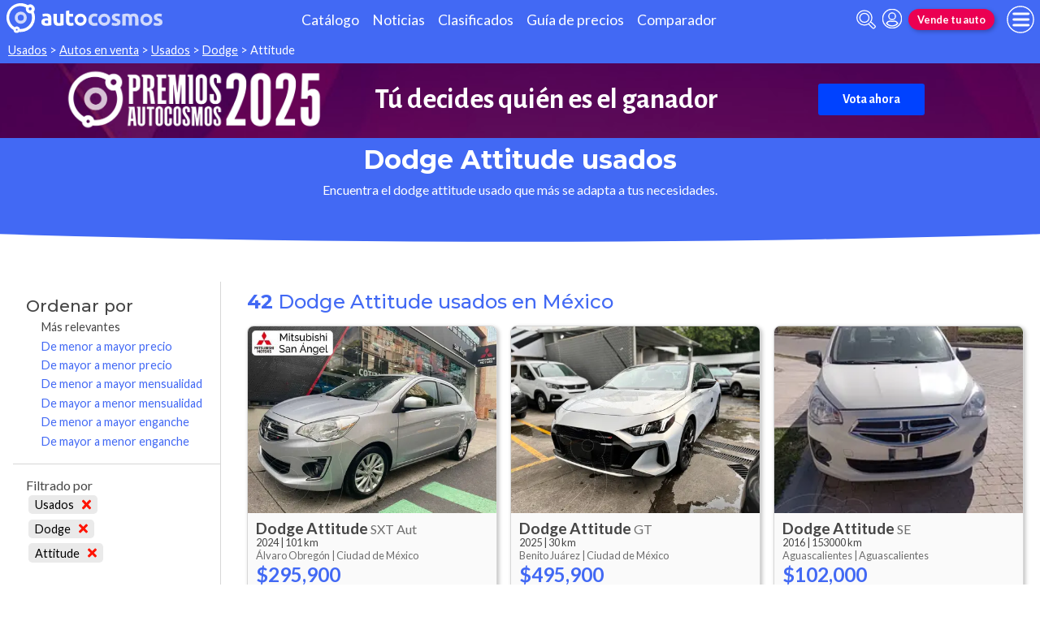

--- FILE ---
content_type: text/html; charset=utf-8
request_url: https://www.autocosmos.com.mx/auto/usado/dodge/attitude
body_size: 189648
content:
<!DOCTYPE html>
<html lang="es-MX">
<head>
	<meta name="viewport" content="width=device-width" />
	<title>Dodge Attitude usados en M&#xE9;xico</title>
	<link rel="canonical" href="https://www.autocosmos.com.mx/auto/usado/dodge/attitude" />
	<link rel="shortcut icon" type="image/png" href="/favicon.png">
	<link rel="icon" href="/favicon.ico" type="image/x-icon">
	<meta charset="UTF-8" />
	<meta name="author" content="Autocosmos" />
	<meta name="copyright" content="Autocosmos.com" />
	<meta name="viewport" content="width=device-width, initial-scale=1" />
	<meta name="mobile-web-app-capable" content="yes">
	<meta name="apple-mobile-web-app-status-bar-style" content="black-translucent" />
	<meta http-equiv="X-UA-Compatible" content="IE=Edge">
	<meta name="theme-color" content="#4269f4" />
		<meta property="fb:app_id" content="156262451095435" />
		<meta name="msvalidate.01" content="F6C4600B88E512FF418EB10D07D101F7" />
	
  <meta name="description" content="Venta Dodge Attitude usados, en M&#xE9;xico" />
  	<meta name="dfp_nuevousado" content="usados" />
	<meta name="dfp_nuevousadoNick" content="usados" />
	<meta name="dfp_marca" content="dodge" />
	<meta name="dfp_marcaNick" content="dodge" />
	<meta name="dfp_modelo" content="attitude" />
	<meta name="dfp_modeloNick" content="attitude" />
	<meta name="dfp_action" content="listado" />
	<meta name="dfp_controller" content="auto" />
	<meta name="dfp_partner" content="default" />
<meta name="dfp_url" content="https://www.autocosmos.com.mx/auto/usado/dodge/attitude" />
<meta name="dfp_urlencoded" content="https%3A%2F%2Fwww.autocosmos.com.mx%2Fauto%2Fusado%2Fdodge%2Fattitude" />

		
		
			<link href="/css/style.min.css?v=wruj7xvVl48tJkXqqm1fHHROnw0p-fi_17Z1qxZ86yw" rel="stylesheet" />
		
	
  
  
    <link href="/css/pages/auto/listado.min.css?v=qQSeqDzOvGvQ9FdNK72eHBQsFsNiTzGdLcfiH370Hv8" rel="stylesheet" />
  

	
			<script>
				window.dataLayer = window.dataLayer || [];
				window.dataLayer.push({ 'gtm.start': new Date().getTime(), event: 'gtm.js' });
			</script>
			<script async src="https://www.googletagmanager.com/gtm.js?id=GTM-TV9Z354"></script>
	
	
  <script async src="https://securepubads.g.doubleclick.net/tag/js/gpt.js"></script> 
<script>
window.googletag = window.googletag || {};
googletag.cmd = googletag.cmd || [];
googletag.cmd.push(function(){
		const ac_advs = [{"id":"O_P_01","adUnit":"/69528700/mx/mx_especiales_galeria_(o_p_01)","sizes":[[1,1]]},{"id":"C_P_02","adUnit":"/69528700/mx/mx_nuevos_catalogo_home_(c_p_02)","sizes":[[300,50],[300,75],[300,100],[300,125],[320,50],[320,100],[728,90],[925,90],[950,90],[970,90],[970,250],[1280,330]]},{"id":"C_P_01","adUnit":"/69528700/mx/mx_nuevos_catalogo_home_(c_p_01)","sizes":[[300,50],[300,75],[300,100],[300,125],[320,50],[320,100],[728,90],[925,90],[950,90],[970,90],[970,250],[1280,330]]},{"id":"R_P_02","adUnit":"/69528700/mx/mx_clasificados_busqueda_(r_p_large_02)","sizes":["fluid",[120,600],[160,600],[250,250],[300,50],[300,75],[300,100],[300,125],[300,250],[300,500],[300,600]]},{"id":"R_P_01","adUnit":"/69528700/mx/mx_clasificados_busqueda_(r_p_large_01)","sizes":["fluid",[120,600],[160,600],[250,250],[300,50],[300,75],[300,100],[300,125],[300,250],[300,500],[300,600]]}];
		ac_advs.forEach(function(s){
				if (s.sizes && s.sizes.length > 0) {googletag.defineSlot(s.adUnit, s.sizes, s.id).addService(googletag.pubads())}
				else {googletag.defineOutOfPageSlot(s.adUnit, s.id).addService(googletag.pubads())}
    });
});
googletag.cmd.push(function(){
var mvs = document.querySelectorAll('meta[name^=dfp_]');
mvs && mvs.forEach(function(mv){var vn = mv.getAttribute('name').replace('dfp_', ''); googletag.pubads().setTargeting(vn, mv.getAttribute('content'));});
});
googletag.cmd.push(function () { googletag.pubads().enableSingleRequest(); googletag.pubads().collapseEmptyDivs(); googletag.pubads().disableInitialLoad(); googletag.enableServices(); });
</script>
	<script src="https://stpd.cloud/assets/libraries/inview.min.js"></script>
	<script>
			window.inView && window.inView.offset(-200);
	</script>


	<!-- SetupAd -->
<script>
+function () {
	const script = document.createElement('script');
	script.src = window.innerWidth < 1000 ? 'https://stpd.cloud/saas/7854' : 'https://stpd.cloud/saas/7811';
	document.head.appendChild(script);
	}();
</script>
	<!-- Facebook Pixel Code -->
<script>
  !function(f,b,e,v,n,t,s)
  {if(f.fbq)return;n=f.fbq=function(){n.callMethod?
  n.callMethod.apply(n,arguments):n.queue.push(arguments)};
  if(!f._fbq)f._fbq=n;n.push=n;n.loaded=!0;n.version='2.0';
  n.queue=[];t=b.createElement(e);t.async=!0;
  t.src=v;s=b.getElementsByTagName(e)[0];
  s.parentNode.insertBefore(t,s)}(window, document,'script',
  'https://connect.facebook.net/en_US/fbevents.js');
  fbq('init', '1636535059969539');
  fbq('track', 'PageView');
</script>
<noscript><img height="1" width="1" style="display:none"
  src="https://www.facebook.com/tr?id=1636535059969539&ev=PageView&noscript=1"
/></noscript>
<!-- End Facebook Pixel Code -->
	
</head>
<body>
	
	
	<div class="m-hidden m-overlay" data-toggle="overlay"></div>
	
	<header class="header" role="banner">
		<div class="header__container">
    <a class="header__logo" title="Autocosmos, encontrá el auto de tus sueños" href="/">
        <img src="/img/logo/logo-white.svg" alt="logo autocosmos">
    </a>
    <ul class="header__nav">
            <li><a href="https://www.autocosmos.com.mx/catalogo" class="subNav__item" title="Cat&#xE1;logo">Cat&#xE1;logo</a></li>
            <li><a href="https://noticias.autocosmos.com.mx/" class="subNav__item" title="Noticias">Noticias</a></li>
            <li><a href="https://www.autocosmos.com.mx/auto" class="subNav__item" title="Clasificados">Clasificados</a></li>
            <li><a href="https://www.autocosmos.com.mx/guiadeprecios" class="subNav__item" title="Gu&#xED;a de precios">Gu&#xED;a de precios</a></li>
            <li><a href="https://www.autocosmos.com.mx/catalogo/comparar" class="subNav__item" title="Comparador">Comparador</a></li>
    </ul>
    <button class="header__search-button" data-role="mobile-search-button" tabindex="0" aria-label="abrir barra de busqueda" aria-pressed="false" id="search">
        <svg xmlns="http://www.w3.org/2000/svg" class="search-icon" viewBox="0 0 512 512" aria-hidden="true"><path fill="currentColor" d="M505 442.7L405.3 343c-4.5-4.5-10.6-7-17-7H372c27.6-35.3 44-79.7 44-128C416 93.1 322.9 0 208 0S0 93.1 0 208s93.1 208 208 208c48.3 0 92.7-16.4 128-44v16.3c0 6.4 2.5 12.5 7 17l99.7 99.7c9.4 9.4 24.6 9.4 33.9 0l28.3-28.3c9.4-9.4 9.4-24.6.1-34zM208 336c-70.7 0-128-57.2-128-128 0-70.7 57.2-128 128-128 70.7 0 128 57.2 128 128 0 70.7-57.2 128-128 128z" /></svg>
    </button>
    <form class="header__search" action="/auto/usado/dodge/attitude?sort=0" method="get" data-role="mobile-search-input" aria-label="Buscar" role="search" aria-expanded="false" aria-labelledby="search">
        <input name="q" type="text" class="header__search-input" autocomplete="off" placeholder="Buscar autos, noticias, servicios...">
        <button type="submit" aria-label="buscar" class="header__search-submit" tabindex="0">
            <svg xmlns="http://www.w3.org/2000/svg" class="search-icon" viewBox="0 0 512 512" aria-hidden="true" style="width: 1.4rem;"><path fill="currentColor" d="M505 442.7L405.3 343c-4.5-4.5-10.6-7-17-7H372c27.6-35.3 44-79.7 44-128C416 93.1 322.9 0 208 0S0 93.1 0 208s93.1 208 208 208c48.3 0 92.7-16.4 128-44v16.3c0 6.4 2.5 12.5 7 17l99.7 99.7c9.4 9.4 24.6 9.4 33.9 0l28.3-28.3c9.4-9.4 9.4-24.6.1-34zM208 336c-70.7 0-128-57.2-128-128 0-70.7 57.2-128 128-128 70.7 0 128 57.2 128 128 0 70.7-57.2 128-128 128z" /></svg>
        </button>
    </form>
            <a class="header__login" href="/cuentas/login?returnUrl=https%3A%2F%2Fwww.autocosmos.com.mx%2Fauto%2Fusado%2Fdodge%2Fattitude" title="Iniciar sesión"><svg xmlns="http://www.w3.org/2000/svg" viewBox="0 0 496 512" class="user-icon"><path fill="currentColor" d="M248 8C111 8 0 119 0 256s111 248 248 248 248-111 248-248S385 8 248 8zm0 96c48.6 0 88 39.4 88 88s-39.4 88-88 88-88-39.4-88-88 39.4-88 88-88zm0 344c-58.7 0-111.3-26.6-146.5-68.2 18.8-35.4 55.6-59.8 98.5-59.8 2.4 0 4.8.4 7.1 1.1 13 4.2 26.6 6.9 40.9 6.9 14.3 0 28-2.7 40.9-6.9 2.3-.7 4.7-1.1 7.1-1.1 42.9 0 79.7 24.4 98.5 59.8C359.3 421.4 306.7 448 248 448z" /></svg></a>

        <a href="https://www.autocosmos.com.mx/clasificados" class="btn m-accent m-small header__action" title="Vende tu auto">Vende tu auto</a>
    <button class="hamburger" data-role="menu-burger" aria-label="menu" aria-pressed="false" id="hamburger" tabindex="0">
        <div class="hamburger-icon" aria-hidden="true">
            <div class="hamburger-container">
                <span class="hamburger-bun-top"></span>
                <span class="hamburger-filling"></span>
                <span class="hamburger-bun-bot"></span>
            </div>
        </div>
    </button>
    <nav class="header__burger-nav" data-role="menu-burger-container" role="navigation" aria-expanded="false" aria-labelledby="hamburger">
        <a href="/clasificados" class="btn m-accent m-small" title="Vende tu auto" style="max-width: 7rem;order: 1;">Vende tu auto</a>
    </nav>
</div>
	</header>
	<div class="breadcrumbs-wrapper">
		
  <nav class='breadcrumbs' aria-label="breadcrumb">
            <a href="/usados" title="Autos usados">Usados</a>
            &gt;
            <a href="/auto/usado/dodge/attitude" title="Autos en venta">Autos en venta</a>
            &gt;
            <a href="/auto/usado" title="Autos usados de todas las marcas en M&#xE9;xico">Usados</a>
            &gt;
            <a href="/auto/usado/dodge" title="Dodge usados en M&#xE9;xico">Dodge</a>
            &gt;
            <span>Attitude</span>
</nav>


	</div>
	<main role="main">
		<div class="extcmpng__container">
        <style scoped="">
            @import url('https://fonts.googleapis.com/css2?family=Alegreya+Sans:ital,wght@0,100;0,300;0,400;0,500;0,700;0,800;0,900;1,100;1,300;1,400;1,500;1,700;1,800;1,900&display=swap');
            .extcmpng__container * {
                margin: 0;
                padding: 0;
                box-sizing: border-box;
                font-family: "Alegreya Sans", sans-serif;
                color: white;
                text-decoration: none;
            }
            
            .extcmpng__container {
                background-image: url(https://acadv.blob.core.windows.net/roadtrip/ar/2025/ih-acs/fondo-premios.png);
                background-size: cover;
                background-position: center center;
                display: grid;
                grid-gap: .5rem 1rem;
                justify-content: center;
                align-items: center;
                padding: .5rem;
                grid-template-columns: 1fr;
                grid-template-rows: repeat(3, auto);
            }
            
            .extcmpng__logo {
                margin: auto;
                grid-row: 1/1;
                grid-column: 1/-1;
                justify-self: center;
                width: 30rem;
                max-width: 30%;
                height: auto;
                grid-row: 2 / 2;
                grid-row: 1 / 1;
                grid-column: 1 / -1;
            }
            
            .extcmpng__button {
                grid-column: 1/2;
                justify-self: center;
                padding: 10px 30px;
                background-color: #0042FF;
                border-radius: 3px;
                text-align: center;
                transition: all ease .3s;
                grid-row: 3/4;
                font-family: "Alegreya Sans", sans-serif;
                font-weight: 700;
            }
            
            .extcmpng__button:hover {
                transform: scale(1.1)
            }
            
            .extcmpng__countdown {
                display: flex;
                font-size: .8rem;
                font-weight: 700;
                justify-content: center;
                align-items: center;
                grid-column: 1/2;
                grid-row: 2/3;
            }
            
            .extcmpng__countdown p {
                font-weight: 400;
                text-align: center;
                line-height: 1.2em;
                color: white;
                font-family: "Alegreya Sans", sans-serif;
            }
            
            <!-- .extcmpng__countdown p+p {
                margin-left: 1rem;
            }
            
            -->.extcmpng__countdown strong {
                font-weight: 700;
                font-family: "Alegreya Sans", sans-serif;
                font-size: 2rem;
                text-align: center;
            }
            
            @media(min-width:600px) {
                .extcmpng__container {
                    grid-template-columns: 12rem 17rem;
                    grid-template-rows: repeat(2, 3rem);
                    grid-gap: 0 2rem;
                }
                .extcmpng__logo {
                    grid-row: 1/3;
                    grid-column: 1/2;
                    width: unset;
                    max-width: 100%;
                }
                .extcmpng__button {
                    grid-column: 3/3;
                    grid-row: 1/3;
                }
                .extcmpng__countdown {
                    grid-column: 2/3;
                    grid-row: 1/3;
                }
            }
            
            @media(min-width:1120px) {
                .extcmpng__container {
                    grid-template-columns: 20rem 30rem 16rem;
                    grid-template-rows: unset;
                }
                .extcmpng__logo {
                    grid-row: 1/3;
                    grid-column: 1/2;
                }
                .extcmpng__button {
                    grid-row: 1/2;
                    grid-column: 3/4;
                }
                .extcmpng__countdown {
                    grid-column: 2/3;
                }
                .extcmpng__logo,
                .extcmpng__button,
                .extcmpng__countdown {
                    grid-row: unset;
                }
                .extcmpng__countdown {
                    font-size: 1.5rem;
                }
                .extcmpng__countdown strong {
                    font-size: 2.2rem;
                }
            }
        </style>
        <img class="extcmpng__logo" src="https://acadv.blob.core.windows.net/roadtrip/ar/2025/ih-acs/logo-premiosar.png" alt="Imagen logo Premios Autocosmos" title="logo Premios Autocosmos">

        <p class="extcmpng__countdown"><strong> Tú decides quién es el ganador</strong> </p>
        <a class="extcmpng__button" href="https://es.surveymonkey.com/r/MxAutocsomos2025" title="Premios Autocosmos" onclick="ga('send',{hitType: 'event', eventCategory: 'extcmpng', eventAction: 'goToExternal', eventLabel: 'PremiosAcs2026', nonInteraction: true});"
            target="_blank">Vota ahora</a>

    </div>
		<div class="teaser">
  <h1 class="teaser__title">Dodge Attitude usados</h1>
  <p class="teaser__description">Encuentra el dodge attitude usado que m&#xE1;s se adapta a tus necesidades.</p>
</div>

  <aside class="advBox m-row"><div id='C_P_01'><script>googletag.cmd.push(function(){googletag.display('C_P_01')})</script></div></aside>

  <div class="filtros-section-container">
    <div class="filtros-container">
      <div class="filtros-orden">
    <button class="filtros-orden__button" data-filters-role="order-trigger">
        <span>
            <svg role="img" xmlns="http://www.w3.org/2000/svg" viewBox="0 0 320 512"><path fill="currentColor" d="M288 288H32c-28.4 0-42.8 34.5-22.6 54.6l128 128c12.5 12.5 32.8 12.5 45.3 0l128-128c20-20.1 5.7-54.6-22.7-54.6zM160 448L32 320h256L160 448zM32 224h256c28.4 0 42.8-34.5 22.6-54.6l-128-128c-12.5-12.5-32.8-12.5-45.3 0l-128 128C-10.7 189.5 3.6 224 32 224zM160 64l128 128H32L160 64z"></path></svg>
        </span>
        Ordenar
    </button>
    <div class="filtros-orden__container" data-filters-role="order-target">
        <h2>
            Ordenar por <button class="filtros-orden__close" data-filters-role="order-trigger">×</button>
        </h2>
        <ul class="filtros-orden__lista">
                <li class="m-applied">
                    <a href="/auto/usado/dodge/attitude?sort=0" title="Dodge Attitude usados en M&#xE9;xico">M&#xE1;s relevantes</a>
                </li>
                <li class="">
                    <a href="/auto/usado/dodge/attitude?sort=8" title="Dodge Attitude usados en M&#xE9;xico">De menor a mayor precio</a>
                </li>
                <li class="">
                    <a href="/auto/usado/dodge/attitude?sort=4" title="Dodge Attitude usados en M&#xE9;xico">De mayor a menor precio</a>
                </li>
                <li class="">
                    <a href="/auto/usado/dodge/attitude?sort=32" title="Dodge Attitude usados en M&#xE9;xico">De menor a mayor mensualidad</a>
                </li>
                <li class="">
                    <a href="/auto/usado/dodge/attitude?sort=16" title="Dodge Attitude usados en M&#xE9;xico">De mayor a menor mensualidad</a>
                </li>
                <li class="">
                    <a href="/auto/usado/dodge/attitude?sort=128" title="Dodge Attitude usados en M&#xE9;xico">De menor a mayor enganche</a>
                </li>
                <li class="">
                    <a href="/auto/usado/dodge/attitude?sort=64" title="Dodge Attitude usados en M&#xE9;xico">De mayor a menor enganche</a>
                </li>
        </ul>
    </div>
</div>
<div class="filtros">
    <button class="filtros__button" data-filters-role="trigger">
        <span class="filtros-abrir__icon">
            <svg role="img" xmlns="http://www.w3.org/2000/svg" viewBox="0 0 512 512"><path fill="currentColor" d="M463.952 0H48.057C5.419 0-16.094 51.731 14.116 81.941L176 243.882V416c0 15.108 7.113 29.335 19.2 40l64 47.066c31.273 21.855 76.8 1.538 76.8-38.4V243.882L497.893 81.941C528.042 51.792 506.675 0 463.952 0zM288 224v240l-64-48V224L48 48h416L288 224z"></path></svg>
        </span>
        Filtrar
    </button>
    <div class="filtros__container" data-filters-role="target">
        <div class="filtros__container-content">
            <h2>
                Filtrar por <button class="filtros__close" data-filters-role="trigger">×</button>
            </h2>
                <div class="filtros-aplicados" data-role="filters">
                    <h4 class="filtros__title">Filtrado por</h4>
                    <ul>
                            <li>
                                <a href="/auto/listado/dodge/attitude" title="Dodge Attitude usados y nuevos en M&#xE9;xico" class="filtros-aplicados__item">
                                    Usados <svg xmlns="http://www.w3.org/2000/svg" viewBox="0 0 352 512" class="filtros-aplicados__item-icon"><path fill="currentColor" d="M242.72 256l100.07-100.07c12.28-12.28 12.28-32.19 0-44.48l-22.24-22.24c-12.28-12.28-32.19-12.28-44.48 0L176 189.28 75.93 89.21c-12.28-12.28-32.19-12.28-44.48 0L9.21 111.45c-12.28 12.28-12.28 32.19 0 44.48L109.28 256 9.21 356.07c-12.28 12.28-12.28 32.19 0 44.48l22.24 22.24c12.28 12.28 32.2 12.28 44.48 0L176 322.72l100.07 100.07c12.28 12.28 32.2 12.28 44.48 0l22.24-22.24c12.28-12.28 12.28-32.19 0-44.48L242.72 256z" /></svg>
                                </a>
                            </li>
                            <li>
                                <a href="/auto/usado" title="Autos usados de todas las marcas en M&#xE9;xico" class="filtros-aplicados__item">
                                    Dodge <svg xmlns="http://www.w3.org/2000/svg" viewBox="0 0 352 512" class="filtros-aplicados__item-icon"><path fill="currentColor" d="M242.72 256l100.07-100.07c12.28-12.28 12.28-32.19 0-44.48l-22.24-22.24c-12.28-12.28-32.19-12.28-44.48 0L176 189.28 75.93 89.21c-12.28-12.28-32.19-12.28-44.48 0L9.21 111.45c-12.28 12.28-12.28 32.19 0 44.48L109.28 256 9.21 356.07c-12.28 12.28-12.28 32.19 0 44.48l22.24 22.24c12.28 12.28 32.2 12.28 44.48 0L176 322.72l100.07 100.07c12.28 12.28 32.2 12.28 44.48 0l22.24-22.24c12.28-12.28 12.28-32.19 0-44.48L242.72 256z" /></svg>
                                </a>
                            </li>
                            <li>
                                <a href="/auto/usado/dodge" title="Dodge usados en M&#xE9;xico" class="filtros-aplicados__item">
                                    Attitude <svg xmlns="http://www.w3.org/2000/svg" viewBox="0 0 352 512" class="filtros-aplicados__item-icon"><path fill="currentColor" d="M242.72 256l100.07-100.07c12.28-12.28 12.28-32.19 0-44.48l-22.24-22.24c-12.28-12.28-32.19-12.28-44.48 0L176 189.28 75.93 89.21c-12.28-12.28-32.19-12.28-44.48 0L9.21 111.45c-12.28 12.28-12.28 32.19 0 44.48L109.28 256 9.21 356.07c-12.28 12.28-12.28 32.19 0 44.48l22.24 22.24c12.28 12.28 32.2 12.28 44.48 0L176 322.72l100.07 100.07c12.28 12.28 32.2 12.28 44.48 0l22.24-22.24c12.28-12.28 12.28-32.19 0-44.48L242.72 256z" /></svg>
                                </a>
                            </li>
                    </ul>
                </div>
                <div class="filtros__item">
                    <h3 class="filtros__title">Secci&#xF3;n</h3>
                    <ul class="filtros__lista" data-filter-links="closed">
                            <li aria-hidden="false" data-filter-link-hidden="false">
                                    <a href="/auto/usado/dodge/attitude?seccion=financiados" title="Financiamiento Dodge Attitude usados en mensualidades en M&#xE9;xico">
                                        en Mensualidades
                                            <span>(13)</span>
                                    </a>
                            </li>
                            <li aria-hidden="false" data-filter-link-hidden="false">
                                    <a href="/auto/usado/dodge/attitude?seccion=precio-final" title="Dodge Attitude usados en M&#xE9;xico">
                                        Precio final
                                            <span>(29)</span>
                                    </a>
                            </li>
                    </ul>
                </div>
                <div class="filtros__item">
                    <h3 class="filtros__title">Estados</h3>
                    <ul class="filtros__lista" data-filter-links="closed">
                            <li aria-hidden="true" data-filter-link-hidden="true">
                                    <a href="/auto/usado/dodge/attitude?pr=241" title="Dodge Attitude usados en Aguascalientes">
                                        Aguascalientes
                                            <span>(1)</span>
                                    </a>
                            </li>
                            <li aria-hidden="true" data-filter-link-hidden="true">
                                    <a href="/auto/usado/dodge/attitude?pr=233" title="Dodge Attitude usados en Chihuahua">
                                        Chihuahua
                                            <span>(2)</span>
                                    </a>
                            </li>
                            <li aria-hidden="false" data-filter-link-hidden="false">
                                    <a href="/auto/usado/dodge/attitude?pr=253" title="Dodge Attitude usados en Ciudad de M&#xE9;xico">
                                        Ciudad de M&#xE9;xico
                                            <span>(17)</span>
                                    </a>
                            </li>
                            <li aria-hidden="true" data-filter-link-hidden="true">
                                    <a href="/auto/usado/dodge/attitude?pr=236" title="Dodge Attitude usados en Coahuila de Zaragoza">
                                        Coahuila de Zaragoza
                                            <span>(1)</span>
                                    </a>
                            </li>
                            <li aria-hidden="false" data-filter-link-hidden="false">
                                    <a href="/auto/usado/dodge/attitude?pr=250" title="Dodge Attitude usados en Estado de M&#xE9;xico">
                                        Estado de M&#xE9;xico
                                            <span>(11)</span>
                                    </a>
                            </li>
                            <li aria-hidden="true" data-filter-link-hidden="true">
                                    <a href="/auto/usado/dodge/attitude?pr=373" title="Dodge Attitude usados en Jalisco">
                                        Jalisco
                                            <span>(1)</span>
                                    </a>
                            </li>
                            <li aria-hidden="true" data-filter-link-hidden="true">
                                    <a href="/auto/usado/dodge/attitude?pr=238" title="Dodge Attitude usados en Nuevo Le&#xF3;n">
                                        Nuevo Le&#xF3;n
                                            <span>(6)</span>
                                    </a>
                            </li>
                            <li aria-hidden="true" data-filter-link-hidden="true">
                                    <a href="/auto/usado/dodge/attitude?pr=261" title="Dodge Attitude usados en Quintana Roo">
                                        Quintana Roo
                                            <span>(1)</span>
                                    </a>
                            </li>
                            <li aria-hidden="true" data-filter-link-hidden="true">
                                    <a href="/auto/usado/dodge/attitude?pr=249" title="Dodge Attitude usados en Veracruz">
                                        Veracruz
                                            <span>(1)</span>
                                    </a>
                            </li>
                            <li aria-hidden="true" data-filter-link-hidden="true">
                                    <a href="/auto/usado/dodge/attitude?pr=262" title="Dodge Attitude usados en Yucat&#xE1;n">
                                        Yucat&#xE1;n
                                            <span>(1)</span>
                                    </a>
                            </li>
                    </ul>
                        <button class="btn" data-filters-role="filter-show-more">Ver&nbsp;<span>todos</span></button>
                </div>
                <div class="filtros__item">
                    <h3 class="filtros__title">A&#xF1;os</h3>
                        <div class="filtros__year-range">
                            <div class="form-item">
                                <label for="year_from" class="form-item__label">Desde</label>
                                <select id="year_from" name="year_from">
                                        <option value="2015" selected>2015</option>
                                        <option value="2016" >2016</option>
                                        <option value="2017" >2017</option>
                                        <option value="2018" >2018</option>
                                        <option value="2019" >2019</option>
                                        <option value="2020" >2020</option>
                                        <option value="2021" >2021</option>
                                        <option value="2023" >2023</option>
                                        <option value="2024" >2024</option>
                                        <option value="2025" >2025</option>
                                </select>
                            </div>
                            <div class="form-item">
                                <label for="year_to" class="form-item__label">Hasta</label>
                                <select id="year_to" name="year_to">
                                        <option value="2015" >2015</option>
                                        <option value="2016" >2016</option>
                                        <option value="2017" >2017</option>
                                        <option value="2018" >2018</option>
                                        <option value="2019" >2019</option>
                                        <option value="2020" >2020</option>
                                        <option value="2021" >2021</option>
                                        <option value="2023" >2023</option>
                                        <option value="2024" >2024</option>
                                        <option value="2025" selected>2025</option>
                                </select>
                            </div>
                            <form action="/auto/usado/dodge/attitude" method="get">
                                <button type="submit" class="filter-btn" name="aa" value="">Aplicar</button>
                            </form>
                        </div>
                    <ul class="filtros__lista" data-filter-links="closed">
                            <li aria-hidden="true" data-filter-link-hidden="true">
                                    <a href="/auto/usado/dodge/attitude?a=2015" title="Dodge Attitude usados en M&#xE9;xico">
                                        2015
                                            <span>(2)</span>
                                    </a>
                            </li>
                            <li aria-hidden="false" data-filter-link-hidden="false">
                                    <a href="/auto/usado/dodge/attitude?a=2016" title="Dodge Attitude usados en M&#xE9;xico">
                                        2016
                                            <span>(4)</span>
                                    </a>
                            </li>
                            <li aria-hidden="false" data-filter-link-hidden="false">
                                    <a href="/auto/usado/dodge/attitude?a=2017" title="Dodge Attitude usados en M&#xE9;xico">
                                        2017
                                            <span>(4)</span>
                                    </a>
                            </li>
                            <li aria-hidden="true" data-filter-link-hidden="true">
                                    <a href="/auto/usado/dodge/attitude?a=2018" title="Dodge Attitude usados en M&#xE9;xico">
                                        2018
                                            <span>(2)</span>
                                    </a>
                            </li>
                            <li aria-hidden="true" data-filter-link-hidden="true">
                                    <a href="/auto/usado/dodge/attitude?a=2019" title="Dodge Attitude usados en M&#xE9;xico">
                                        2019
                                            <span>(1)</span>
                                    </a>
                            </li>
                            <li aria-hidden="true" data-filter-link-hidden="true">
                                    <a href="/auto/usado/dodge/attitude?a=2020" title="Dodge Attitude usados en M&#xE9;xico">
                                        2020
                                            <span>(1)</span>
                                    </a>
                            </li>
                            <li aria-hidden="true" data-filter-link-hidden="true">
                                    <a href="/auto/usado/dodge/attitude?a=2021" title="Dodge Attitude usados en M&#xE9;xico">
                                        2021
                                            <span>(2)</span>
                                    </a>
                            </li>
                            <li aria-hidden="false" data-filter-link-hidden="false">
                                    <a href="/auto/usado/dodge/attitude?a=2023" title="Dodge Attitude usados en M&#xE9;xico">
                                        2023
                                            <span>(10)</span>
                                    </a>
                            </li>
                            <li aria-hidden="false" data-filter-link-hidden="false">
                                    <a href="/auto/usado/dodge/attitude?a=2024" title="Dodge Attitude usados en M&#xE9;xico">
                                        2024
                                            <span>(12)</span>
                                    </a>
                            </li>
                            <li aria-hidden="true" data-filter-link-hidden="true">
                                    <a href="/auto/usado/dodge/attitude?a=2025" title="Dodge Attitude usados en M&#xE9;xico">
                                        2025
                                            <span>(4)</span>
                                    </a>
                            </li>
                    </ul>
                        <button class="btn" data-filters-role="filter-show-more">Ver&nbsp;<span>todos</span></button>
                </div>
                <div class="filtros__item">
                    <h3 class="filtros__title">Precios</h3>
                    <ul class="filtros__lista" data-filter-links="closed">
                            <li aria-hidden="true" data-filter-link-hidden="true">
                                    <a href="/auto/usado/dodge/attitude?p=3" title="Dodge Attitude usados en M&#xE9;xico, precio desde $80,001 hasta $120,000">
                                        $80,001 hasta $120,000
                                            <span>(4)</span>
                                    </a>
                            </li>
                            <li aria-hidden="false" data-filter-link-hidden="false">
                                    <a href="/auto/usado/dodge/attitude?p=4" title="Dodge Attitude usados en M&#xE9;xico, precio desde $120,001 hasta $160,000">
                                        $120,001 hasta $160,000
                                            <span>(8)</span>
                                    </a>
                            </li>
                            <li aria-hidden="false" data-filter-link-hidden="false">
                                    <a href="/auto/usado/dodge/attitude?p=5" title="Dodge Attitude usados en M&#xE9;xico, precio desde $160,001 hasta $200,000">
                                        $160,001 hasta $200,000
                                            <span>(7)</span>
                                    </a>
                            </li>
                            <li aria-hidden="false" data-filter-link-hidden="false">
                                    <a href="/auto/usado/dodge/attitude?p=6" title="Dodge Attitude usados en M&#xE9;xico, precio desde $200,001 hasta $280,000">
                                        $200,001 hasta $280,000
                                            <span>(5)</span>
                                    </a>
                            </li>
                            <li aria-hidden="true" data-filter-link-hidden="true">
                                    <a href="/auto/usado/dodge/attitude?p=7" title="Dodge Attitude usados en M&#xE9;xico, precio desde $280,001 hasta $360,000">
                                        $280,001 hasta $360,000
                                            <span>(1)</span>
                                    </a>
                            </li>
                            <li aria-hidden="true" data-filter-link-hidden="true">
                                    <a href="/auto/usado/dodge/attitude?p=8" title="Dodge Attitude usados en M&#xE9;xico, precio desde $360,001 hasta $440,000">
                                        $360,001 hasta $440,000
                                            <span>(3)</span>
                                    </a>
                            </li>
                            <li aria-hidden="true" data-filter-link-hidden="true">
                                    <a href="/auto/usado/dodge/attitude?p=9" title="Dodge Attitude usados en M&#xE9;xico, precio desde $440,001 hasta $640,000">
                                        $440,001 hasta $640,000
                                            <span>(1)</span>
                                    </a>
                            </li>
                    </ul>
                        <button class="btn" data-filters-role="filter-show-more">Ver&nbsp;<span>todos</span></button>
                </div>
                <div class="filtros__item">
                    <h3 class="filtros__title">Tipo de Vendedores</h3>
                    <ul class="filtros__lista" data-filter-links="closed">
                            <li aria-hidden="false" data-filter-link-hidden="false">
                                    <a href="/auto/usado/dodge/attitude?pvem=1" title="Dodge Attitude usados en M&#xE9;xico">
                                        Empresa
                                            <span>(30)</span>
                                    </a>
                            </li>
                            <li aria-hidden="false" data-filter-link-hidden="false">
                                    <a href="/auto/usado/dodge/attitude?pvem=0" title="Dodge Attitude usados en M&#xE9;xico">
                                        Particular
                                            <span>(12)</span>
                                    </a>
                            </li>
                    </ul>
                </div>
                <div class="filtros__item">
                    <h3 class="filtros__title">Kilometraje</h3>
                    <ul class="filtros__lista" data-filter-links="closed">
                            <li aria-hidden="false" data-filter-link-hidden="false">
                                    <a href="/auto/usado/dodge/attitude?km=1" title="Dodge Attitude usados en M&#xE9;xico">
                                        1 a 1,000 km
                                            <span>(4)</span>
                                    </a>
                            </li>
                            <li aria-hidden="false" data-filter-link-hidden="false">
                                    <a href="/auto/usado/dodge/attitude?km=2" title="Dodge Attitude usados en M&#xE9;xico">
                                        1,001 a 10,000 km
                                            <span>(2)</span>
                                    </a>
                            </li>
                            <li aria-hidden="false" data-filter-link-hidden="false">
                                    <a href="/auto/usado/dodge/attitude?km=3" title="Dodge Attitude usados en M&#xE9;xico">
                                        10,001 a 30,000 km
                                            <span>(9)</span>
                                    </a>
                            </li>
                            <li aria-hidden="false" data-filter-link-hidden="false">
                                    <a href="/auto/usado/dodge/attitude?km=4" title="Dodge Attitude usados en M&#xE9;xico">
                                        30,001 a 50,000 km
                                            <span>(14)</span>
                                    </a>
                            </li>
                            <li aria-hidden="false" data-filter-link-hidden="false">
                                    <a href="/auto/usado/dodge/attitude?km=5" title="Dodge Attitude usados en M&#xE9;xico">
                                        50,001 a 100,000 km
                                            <span>(7)</span>
                                    </a>
                            </li>
                            <li aria-hidden="false" data-filter-link-hidden="false">
                                    <a href="/auto/usado/dodge/attitude?km=6" title="Dodge Attitude usados en M&#xE9;xico">
                                        100,001 a 200,000 km
                                            <span>(6)</span>
                                    </a>
                            </li>
                    </ul>
                </div>
                <div class="filtros__item">
                    <h3 class="filtros__title">Carrocer&#xED;as</h3>
                    <ul class="filtros__lista" data-filter-links="closed">
                            <li aria-hidden="false" data-filter-link-hidden="false">
                                    <span>
                                        Sed&#xE1;n
                                            <span>(42)</span>
                                    </span>
                            </li>
                    </ul>
                </div>
                <div class="filtros__item">
                    <h3 class="filtros__title">Motorizaci&#xF3;n</h3>
                    <ul class="filtros__lista" data-filter-links="closed">
                            <li aria-hidden="false" data-filter-link-hidden="false">
                                    <span>
                                        Gasolina
                                            <span>(42)</span>
                                    </span>
                            </li>
                    </ul>
                </div>
                <div class="filtros__item">
                    <h3 class="filtros__title">Transmisi&#xF3;n</h3>
                    <ul class="filtros__lista" data-filter-links="closed">
                            <li aria-hidden="false" data-filter-link-hidden="false">
                                    <a href="/auto/usado/dodge/attitude?tr=1" title="Dodge Attitude usados en M&#xE9;xico">
                                        Autom&#xE1;tica
                                            <span>(21)</span>
                                    </a>
                            </li>
                            <li aria-hidden="false" data-filter-link-hidden="false">
                                    <a href="/auto/usado/dodge/attitude?tr=2" title="Dodge Attitude usados en M&#xE9;xico">
                                        Manual
                                            <span>(21)</span>
                                    </a>
                            </li>
                    </ul>
                </div>
        </div>
    </div>
</div>
    </div>
    <section class="section m-with-filters">
      <header>
        <h2 class="section__subtitle"><strong>42</strong> Dodge Attitude usados en M&#xE9;xico</h2>
      </header>
      
        <div class="listing-container">
            <article class="card listing-card " itemscope itemtype="http://schema.org/Car">
    <meta itemprop="itemCondition" content="http://schema.org/UsedCondition" />
    <meta itemprop="name" content="Dodge Attitude" />
    <meta itemprop="description" content="Dodge Attitude SXT Aut usado (2024) color Gris precio $295,900" />
    <a itemprop="url" href="/auto/usado/dodge/attitude/sxt-aut/db3a8b576ff441ec96fb70ebe38792d3" title="Dodge Attitude SXT Aut usado (2024) color Gris precio $295,900">
        <figure class="listing-card__image">
            <img itemprop="image" content="https://acroadtrip.blob.core.windows.net/publicaciones-imagenes/Large/dodge/attitude/mx/RT_PU_0a27950c6b0e410d85d1e4fafd142a06.webp" src="https://acroadtrip.blob.core.windows.net/publicaciones-imagenes/Small/dodge/attitude/mx/RT_PU_0a27950c6b0e410d85d1e4fafd142a06.webp" alt="Dodge Attitude SXT Aut usado (2024) color Gris precio $295,900" onerror="replacePublicacionNoPhoto(this)" />
        </figure>
        <div class="listing-card__content">
            <div class="listing-card__car">
                <span class="listing-card__brand" itemprop="brand">Dodge</span>
                <div class="listing-card__name" itemprop="model">
                    <span class="listing-card__model">Attitude</span> <span class="listing-card__version">SXT Aut</span>
                </div>
            </div>
                <div class="listing-card__info m-ellipsis">
                    <span itemprop="modelDate" class="listing-card__year">2024</span> | <span itemprop="mileageFromOdometer" class="listing-card__km" content="KMT 101">101 km</span>
                </div>
            <div class="listing-card__offer" itemprop="offers" itemscope itemtype="http://schema.org/Offer">
                <div class="listing-card__location m-ellipsis" itemprop="availableAtOrFrom" itemscope itemtype="http://schema.org/Place">
                    <span itemprop="address" itemscope itemtype="http://schema.org/PostalAddress">
                        <span class="listing-card__city" itemprop="addressLocality">&#xC1;lvaro Obreg&#xF3;n | </span><span class="listing-card__province" itemprop="addressRegion">Ciudad de M&#xE9;xico</span>
                    </span>
                </div>
                    <span class="listing-card__price ">
                        <meta itemprop="priceCurrency" content="MXN" />
                        <span class="listing-card__price-value" itemprop="price" content="295900">$295,900</span>
                    </span>
            </div>
        </div>
    </a>
        <figure class="listing-card__logoimg">
            <img src="https://acroadtrip.blob.core.windows.net/agencias-imgs/mx/000000265762/logopub.jpg" alt="Logo Mitsubishi San &#xC1;ngel" onerror="this.parentNode.remove()" />
        </figure>
</article>
            <article class="card listing-card " itemscope itemtype="http://schema.org/Car">
    <meta itemprop="itemCondition" content="http://schema.org/UsedCondition" />
    <meta itemprop="name" content="Dodge Attitude" />
    <meta itemprop="description" content="Dodge Attitude GT usado (2025) color Plata precio $495,900" />
    <a itemprop="url" href="/auto/usado/dodge/attitude/gt/09cefbbd9e8c4a0384ad7711b72b4390" title="Dodge Attitude GT usado (2025) color Plata precio $495,900">
        <figure class="listing-card__image">
            <img itemprop="image" content="https://acroadtrip.blob.core.windows.net/publicaciones-imagenes/Large/dodge/attitude/mx/RT_PU_a8d618c2bcfb4ae8874379739d38c2ee.webp" src="https://acroadtrip.blob.core.windows.net/publicaciones-imagenes/Small/dodge/attitude/mx/RT_PU_a8d618c2bcfb4ae8874379739d38c2ee.webp" alt="Dodge Attitude GT usado (2025) color Plata precio $495,900" onerror="replacePublicacionNoPhoto(this)" />
        </figure>
        <div class="listing-card__content">
            <div class="listing-card__car">
                <span class="listing-card__brand" itemprop="brand">Dodge</span>
                <div class="listing-card__name" itemprop="model">
                    <span class="listing-card__model">Attitude</span> <span class="listing-card__version">GT</span>
                </div>
            </div>
                <div class="listing-card__info m-ellipsis">
                    <span itemprop="modelDate" class="listing-card__year">2025</span> | <span itemprop="mileageFromOdometer" class="listing-card__km" content="KMT 30">30 km</span>
                </div>
            <div class="listing-card__offer" itemprop="offers" itemscope itemtype="http://schema.org/Offer">
                <div class="listing-card__location m-ellipsis" itemprop="availableAtOrFrom" itemscope itemtype="http://schema.org/Place">
                    <span itemprop="address" itemscope itemtype="http://schema.org/PostalAddress">
                        <span class="listing-card__city" itemprop="addressLocality">Benito Ju&#xE1;rez | </span><span class="listing-card__province" itemprop="addressRegion">Ciudad de M&#xE9;xico</span>
                    </span>
                </div>
                    <span class="listing-card__price ">
                        <meta itemprop="priceCurrency" content="MXN" />
                        <span class="listing-card__price-value" itemprop="price" content="495900">$495,900</span>
                    </span>
            </div>
        </div>
    </a>
</article>
            <article class="card listing-card " itemscope itemtype="http://schema.org/Car">
    <meta itemprop="itemCondition" content="http://schema.org/UsedCondition" />
    <meta itemprop="name" content="Dodge Attitude" />
    <meta itemprop="description" content="Dodge Attitude SE usado (2016) color Blanco precio $102,000" />
    <a itemprop="url" href="/auto/usado/dodge/attitude/se/cfda60413eeb4678bdc628e40c47a58f" title="Dodge Attitude SE usado (2016) color Blanco precio $102,000">
        <figure class="listing-card__image">
            <img itemprop="image" content="https://acroadtrip.blob.core.windows.net/publicaciones-imagenes/Large/dodge/attitude/mx/RT_PU_9b603908fa9a4cc3a149a26eddced98a.webp" src="https://acroadtrip.blob.core.windows.net/publicaciones-imagenes/Small/dodge/attitude/mx/RT_PU_9b603908fa9a4cc3a149a26eddced98a.webp" alt="Dodge Attitude SE usado (2016) color Blanco precio $102,000" onerror="replacePublicacionNoPhoto(this)" />
        </figure>
        <div class="listing-card__content">
            <div class="listing-card__car">
                <span class="listing-card__brand" itemprop="brand">Dodge</span>
                <div class="listing-card__name" itemprop="model">
                    <span class="listing-card__model">Attitude</span> <span class="listing-card__version">SE</span>
                </div>
            </div>
                <div class="listing-card__info m-ellipsis">
                    <span itemprop="modelDate" class="listing-card__year">2016</span> | <span itemprop="mileageFromOdometer" class="listing-card__km" content="KMT 153000">153000 km</span>
                </div>
            <div class="listing-card__offer" itemprop="offers" itemscope itemtype="http://schema.org/Offer">
                <div class="listing-card__location m-ellipsis" itemprop="availableAtOrFrom" itemscope itemtype="http://schema.org/Place">
                    <span itemprop="address" itemscope itemtype="http://schema.org/PostalAddress">
                        <span class="listing-card__city" itemprop="addressLocality">Aguascalientes | </span><span class="listing-card__province" itemprop="addressRegion">Aguascalientes</span>
                    </span>
                </div>
                    <span class="listing-card__price ">
                        <meta itemprop="priceCurrency" content="MXN" />
                        <span class="listing-card__price-value" itemprop="price" content="102000">$102,000</span>
                    </span>
            </div>
        </div>
    </a>
</article>
            <article class="card listing-card " itemscope itemtype="http://schema.org/Car">
    <meta itemprop="itemCondition" content="http://schema.org/UsedCondition" />
    <meta itemprop="name" content="Dodge Attitude" />
    <meta itemprop="description" content="Dodge Attitude SE usado (2017) color Grafito precio $85,000" />
    <a itemprop="url" href="/auto/usado/dodge/attitude/se/4d142fb5384840ccb0712e0b7488943c" title="Dodge Attitude SE usado (2017) color Grafito precio $85,000">
        <figure class="listing-card__image">
            <img itemprop="image" content="https://acroadtrip.blob.core.windows.net/publicaciones-imagenes/Large/dodge/attitude/mx/RT_PU_4e0a9de3c20343cd8cc6566f5b94cc91.webp" src="https://acroadtrip.blob.core.windows.net/publicaciones-imagenes/Small/dodge/attitude/mx/RT_PU_4e0a9de3c20343cd8cc6566f5b94cc91.webp" alt="Dodge Attitude SE usado (2017) color Grafito precio $85,000" onerror="replacePublicacionNoPhoto(this)" />
        </figure>
        <div class="listing-card__content">
            <div class="listing-card__car">
                <span class="listing-card__brand" itemprop="brand">Dodge</span>
                <div class="listing-card__name" itemprop="model">
                    <span class="listing-card__model">Attitude</span> <span class="listing-card__version">SE</span>
                </div>
            </div>
                <div class="listing-card__info m-ellipsis">
                    <span itemprop="modelDate" class="listing-card__year">2017</span> | <span itemprop="mileageFromOdometer" class="listing-card__km" content="KMT 140000">140000 km</span>
                </div>
            <div class="listing-card__offer" itemprop="offers" itemscope itemtype="http://schema.org/Offer">
                <div class="listing-card__location m-ellipsis" itemprop="availableAtOrFrom" itemscope itemtype="http://schema.org/Place">
                    <span itemprop="address" itemscope itemtype="http://schema.org/PostalAddress">
                        <span class="listing-card__city" itemprop="addressLocality">Coyoac&#xE1;n | </span><span class="listing-card__province" itemprop="addressRegion">Ciudad de M&#xE9;xico</span>
                    </span>
                </div>
                    <span class="listing-card__price ">
                        <meta itemprop="priceCurrency" content="MXN" />
                        <span class="listing-card__price-value" itemprop="price" content="85000">$85,000</span>
                    </span>
            </div>
        </div>
    </a>
</article>
            <article class="card listing-card " itemscope itemtype="http://schema.org/Car">
    <meta itemprop="itemCondition" content="http://schema.org/UsedCondition" />
    <meta itemprop="name" content="Dodge Attitude" />
    <meta itemprop="description" content="Dodge Attitude SE Aut usado (2021) color Gris precio $185,000" />
    <a itemprop="url" href="/auto/usado/dodge/attitude/se-aut/208c4c7b0bbe4309b51241b762ee6ba2" title="Dodge Attitude SE Aut usado (2021) color Gris precio $185,000">
        <figure class="listing-card__image">
            <img itemprop="image" content="https://acroadtrip.blob.core.windows.net/publicaciones-imagenes/Large/dodge/attitude/mx/RT_PU_6ebe6e2b053148538b8fd4de470e76cf.webp" src="https://acroadtrip.blob.core.windows.net/publicaciones-imagenes/Small/dodge/attitude/mx/RT_PU_6ebe6e2b053148538b8fd4de470e76cf.webp" alt="Dodge Attitude SE Aut usado (2021) color Gris precio $185,000" onerror="replacePublicacionNoPhoto(this)" />
        </figure>
        <div class="listing-card__content">
            <div class="listing-card__car">
                <span class="listing-card__brand" itemprop="brand">Dodge</span>
                <div class="listing-card__name" itemprop="model">
                    <span class="listing-card__model">Attitude</span> <span class="listing-card__version">SE Aut</span>
                </div>
            </div>
                <div class="listing-card__info m-ellipsis">
                    <span itemprop="modelDate" class="listing-card__year">2021</span> | <span itemprop="mileageFromOdometer" class="listing-card__km" content="KMT 89900">89900 km</span>
                </div>
            <div class="listing-card__offer" itemprop="offers" itemscope itemtype="http://schema.org/Offer">
                <div class="listing-card__location m-ellipsis" itemprop="availableAtOrFrom" itemscope itemtype="http://schema.org/Place">
                    <span itemprop="address" itemscope itemtype="http://schema.org/PostalAddress">
                        <span class="listing-card__city" itemprop="addressLocality">Nezahualc&#xF3;yotl | </span><span class="listing-card__province" itemprop="addressRegion">Estado de M&#xE9;xico</span>
                    </span>
                </div>
                    <span class="listing-card__price ">
                        <meta itemprop="priceCurrency" content="MXN" />
                        <span class="listing-card__price-value" itemprop="price" content="185000">$185,000</span>
                    </span>
            </div>
        </div>
    </a>
        <figure class="listing-card__logoimg">
            <img src="https://acroadtrip.blob.core.windows.net/agencias-imgs/mx/000000269399/logopub.jpg" alt="Logo Autofin Suc. Ciudad Jard&#xED;n" onerror="this.parentNode.remove()" />
        </figure>
</article>
            <article class="card listing-card " itemscope itemtype="http://schema.org/Car">
    <meta itemprop="itemCondition" content="http://schema.org/UsedCondition" />
    <meta itemprop="name" content="Dodge Attitude" />
    <meta itemprop="description" content="Dodge Attitude SE usado (2023) color Blanco precio $177,000" />
    <a itemprop="url" href="/auto/usado/dodge/attitude/se/1950f2c96cc84c798cdec9e796ad3e81" title="Dodge Attitude SE usado (2023) color Blanco precio $177,000">
        <figure class="listing-card__image">
            <img itemprop="image" content="https://acroadtrip.blob.core.windows.net/publicaciones-imagenes/Large/dodge/attitude/mx/RT_PU_73378aa28879417094a02f0f45f288ba.webp" src="https://acroadtrip.blob.core.windows.net/publicaciones-imagenes/Small/dodge/attitude/mx/RT_PU_73378aa28879417094a02f0f45f288ba.webp" alt="Dodge Attitude SE usado (2023) color Blanco precio $177,000" onerror="replacePublicacionNoPhoto(this)" />
        </figure>
        <div class="listing-card__content">
            <div class="listing-card__car">
                <span class="listing-card__brand" itemprop="brand">Dodge</span>
                <div class="listing-card__name" itemprop="model">
                    <span class="listing-card__model">Attitude</span> <span class="listing-card__version">SE</span>
                </div>
            </div>
                <div class="listing-card__info m-ellipsis">
                    <span itemprop="modelDate" class="listing-card__year">2023</span> | <span itemprop="mileageFromOdometer" class="listing-card__km" content="KMT 39292">39292 km</span>
                </div>
            <div class="listing-card__offer" itemprop="offers" itemscope itemtype="http://schema.org/Offer">
                <div class="listing-card__location m-ellipsis" itemprop="availableAtOrFrom" itemscope itemtype="http://schema.org/Place">
                    <span itemprop="address" itemscope itemtype="http://schema.org/PostalAddress">
                        <span class="listing-card__city" itemprop="addressLocality">Tlalpan | </span><span class="listing-card__province" itemprop="addressRegion">Ciudad de M&#xE9;xico</span>
                    </span>
                </div>
                    <span class="listing-card__price ">
                        <meta itemprop="priceCurrency" content="MXN" />
                        <span class="listing-card__price-value" itemprop="price" content="177000">$177,000</span>
                    </span>
            </div>
        </div>
    </a>
        <figure class="listing-card__logoimg">
            <img src="https://acroadtrip.blob.core.windows.net/agencias-imgs/mx/000000269146/logopub.jpg" alt="Logo Toyota Coapa" onerror="this.parentNode.remove()" />
        </figure>
</article>
          <div class="adv__container">
            
              <aside class="advBox"><div id='R_P_01'><script>googletag.cmd.push(function(){googletag.display('R_P_01')})</script></div></aside>
            
          </div>
        </div>
        <div class="listing-container">
            <article class="card listing-card " itemscope itemtype="http://schema.org/Car">
    <meta itemprop="itemCondition" content="http://schema.org/UsedCondition" />
    <meta itemprop="name" content="Dodge Attitude" />
    <meta itemprop="description" content="Dodge Attitude SE usado (2023) color Blanco financiado en mensualidades(enganche $50,256 mensualidades desde $4,464)" />
    <a itemprop="url" href="/auto/usado/dodge/attitude/se/451d210de857484e84dcae652d72acd0" title="Dodge Attitude SE usado (2023) color Blanco financiado en mensualidades(enganche $50,256 mensualidades desde $4,464)">
        <figure class="listing-card__image">
            <img itemprop="image" content="https://acroadtrip.blob.core.windows.net/publicaciones-imagenes/Large/dodge/attitude/mx/RT_PU_5af011780f3740b3a925eb672a2378d4.webp" src="https://acroadtrip.blob.core.windows.net/publicaciones-imagenes/Small/dodge/attitude/mx/RT_PU_5af011780f3740b3a925eb672a2378d4.webp" alt="Dodge Attitude SE usado (2023) color Blanco financiado en mensualidades(enganche $50,256 mensualidades desde $4,464)" onerror="replacePublicacionNoPhoto(this)" />
        </figure>
        <div class="listing-card__content">
            <div class="listing-card__car">
                <span class="listing-card__brand" itemprop="brand">Dodge</span>
                <div class="listing-card__name" itemprop="model">
                    <span class="listing-card__model">Attitude</span> <span class="listing-card__version">SE</span>
                </div>
            </div>
                <div class="listing-card__info m-ellipsis">
                    <span itemprop="modelDate" class="listing-card__year">2023</span> | <span itemprop="mileageFromOdometer" class="listing-card__km" content="KMT 37272">37272 km</span>
                </div>
            <div class="listing-card__offer" itemprop="offers" itemscope itemtype="http://schema.org/Offer">
                <div class="listing-card__location m-ellipsis" itemprop="availableAtOrFrom" itemscope itemtype="http://schema.org/Place">
                    <span itemprop="address" itemscope itemtype="http://schema.org/PostalAddress">
                        <span class="listing-card__city" itemprop="addressLocality">Tlalpan | </span><span class="listing-card__province" itemprop="addressRegion">Ciudad de M&#xE9;xico</span>
                    </span>
                </div>
                    <div itemprop="priceSpecification" itemscope itemtype="http://schema.org/PriceSpecification" class="listing-card__price m-anticipo ">
                        <meta itemprop="priceCurrency" content="MXN" />
                        <span class="listing-card__price-title">Enganche: </span>
                        <span class="listing-card__price-value" itemprop="price" content="50256">$50,256</span>
                    </div>
                    <div itemprop="priceSpecification" itemscope itemtype="http://schema.org/PriceSpecification" class="listing-card__price m-cuota">
                        <meta itemprop="priceCurrency" content="MXN" />
                        <span class="listing-card__price-title">Mensualidades desde: </span>
                        <span class="listing-card__price-value" itemprop="price" content="4464">$4,464</span>
                    </div>
            </div>
        </div>
    </a>
        <figure class="listing-card__logoimg">
            <img src="https://acroadtrip.blob.core.windows.net/agencias-imgs/mx/000000269146/logopub.jpg" alt="Logo Toyota Coapa" onerror="this.parentNode.remove()" />
        </figure>
</article>
            <article class="card listing-card " itemscope itemtype="http://schema.org/Car">
    <meta itemprop="itemCondition" content="http://schema.org/UsedCondition" />
    <meta itemprop="name" content="Dodge Attitude" />
    <meta itemprop="description" content="Dodge Attitude SE Aut usado (2023) color Blanco financiado en mensualidades(enganche $47,569 mensualidades desde $4,225)" />
    <a itemprop="url" href="/auto/usado/dodge/attitude/se-aut/8e4a04eb75184f0e8a904d1df30293a7" title="Dodge Attitude SE Aut usado (2023) color Blanco financiado en mensualidades(enganche $47,569 mensualidades desde $4,225)">
        <figure class="listing-card__image">
            <img itemprop="image" content="https://acroadtrip.blob.core.windows.net/publicaciones-imagenes/Large/dodge/attitude/mx/RT_PU_51b2143d3d074dcf8e2ba396371b7274.webp" src="https://acroadtrip.blob.core.windows.net/publicaciones-imagenes/Small/dodge/attitude/mx/RT_PU_51b2143d3d074dcf8e2ba396371b7274.webp" alt="Dodge Attitude SE Aut usado (2023) color Blanco financiado en mensualidades(enganche $47,569 mensualidades desde $4,225)" onerror="replacePublicacionNoPhoto(this)" />
        </figure>
        <div class="listing-card__content">
            <div class="listing-card__car">
                <span class="listing-card__brand" itemprop="brand">Dodge</span>
                <div class="listing-card__name" itemprop="model">
                    <span class="listing-card__model">Attitude</span> <span class="listing-card__version">SE Aut</span>
                </div>
            </div>
                <div class="listing-card__info m-ellipsis">
                    <span itemprop="modelDate" class="listing-card__year">2023</span> | <span itemprop="mileageFromOdometer" class="listing-card__km" content="KMT 37742">37742 km</span>
                </div>
            <div class="listing-card__offer" itemprop="offers" itemscope itemtype="http://schema.org/Offer">
                <div class="listing-card__location m-ellipsis" itemprop="availableAtOrFrom" itemscope itemtype="http://schema.org/Place">
                    <span itemprop="address" itemscope itemtype="http://schema.org/PostalAddress">
                        <span class="listing-card__city" itemprop="addressLocality">Tlalpan | </span><span class="listing-card__province" itemprop="addressRegion">Ciudad de M&#xE9;xico</span>
                    </span>
                </div>
                    <div itemprop="priceSpecification" itemscope itemtype="http://schema.org/PriceSpecification" class="listing-card__price m-anticipo ">
                        <meta itemprop="priceCurrency" content="MXN" />
                        <span class="listing-card__price-title">Enganche: </span>
                        <span class="listing-card__price-value" itemprop="price" content="47569">$47,569</span>
                    </div>
                    <div itemprop="priceSpecification" itemscope itemtype="http://schema.org/PriceSpecification" class="listing-card__price m-cuota">
                        <meta itemprop="priceCurrency" content="MXN" />
                        <span class="listing-card__price-title">Mensualidades desde: </span>
                        <span class="listing-card__price-value" itemprop="price" content="4225">$4,225</span>
                    </div>
            </div>
        </div>
    </a>
        <figure class="listing-card__logoimg">
            <img src="https://acroadtrip.blob.core.windows.net/agencias-imgs/mx/000000269146/logopub.jpg" alt="Logo Toyota Coapa" onerror="this.parentNode.remove()" />
        </figure>
</article>
            <article class="card listing-card " itemscope itemtype="http://schema.org/Car">
    <meta itemprop="itemCondition" content="http://schema.org/UsedCondition" />
    <meta itemprop="name" content="Dodge Attitude" />
    <meta itemprop="description" content="Dodge Attitude SXT Aut usado (2019) color Grafito precio $129,000" />
    <a itemprop="url" href="/auto/usado/dodge/attitude/sxt-aut/3fe3b696906c4c3b97853b798b66a9fa" title="Dodge Attitude SXT Aut usado (2019) color Grafito precio $129,000">
        <figure class="listing-card__image">
            <img itemprop="image" content="https://acroadtrip.blob.core.windows.net/publicaciones-imagenes/Large/dodge/attitude/mx/RT_PU_fa993e8066354736921cb293d653cf7a.webp" src="https://acroadtrip.blob.core.windows.net/publicaciones-imagenes/Small/dodge/attitude/mx/RT_PU_fa993e8066354736921cb293d653cf7a.webp" alt="Dodge Attitude SXT Aut usado (2019) color Grafito precio $129,000" onerror="replacePublicacionNoPhoto(this)" />
        </figure>
        <div class="listing-card__content">
            <div class="listing-card__car">
                <span class="listing-card__brand" itemprop="brand">Dodge</span>
                <div class="listing-card__name" itemprop="model">
                    <span class="listing-card__model">Attitude</span> <span class="listing-card__version">SXT Aut</span>
                </div>
            </div>
                <div class="listing-card__info m-ellipsis">
                    <span itemprop="modelDate" class="listing-card__year">2019</span> | <span itemprop="mileageFromOdometer" class="listing-card__km" content="KMT 173200">173200 km</span>
                </div>
            <div class="listing-card__offer" itemprop="offers" itemscope itemtype="http://schema.org/Offer">
                <div class="listing-card__location m-ellipsis" itemprop="availableAtOrFrom" itemscope itemtype="http://schema.org/Place">
                    <span itemprop="address" itemscope itemtype="http://schema.org/PostalAddress">
                        <span class="listing-card__city" itemprop="addressLocality">Gustavo A. Madero | </span><span class="listing-card__province" itemprop="addressRegion">Ciudad de M&#xE9;xico</span>
                    </span>
                </div>
                    <span class="listing-card__price ">
                        <meta itemprop="priceCurrency" content="MXN" />
                        <span class="listing-card__price-value" itemprop="price" content="129000">$129,000</span>
                    </span>
            </div>
        </div>
    </a>
</article>
            <article class="card listing-card " itemscope itemtype="http://schema.org/Car">
    <meta itemprop="itemCondition" content="http://schema.org/UsedCondition" />
    <meta itemprop="name" content="Dodge Attitude" />
    <meta itemprop="description" content="Dodge Attitude SXT Aut usado (2017) color Grafito precio $129,000" />
    <a itemprop="url" href="/auto/usado/dodge/attitude/sxt-aut/042a1cbe67944623b1f1fe94bc5c1d51" title="Dodge Attitude SXT Aut usado (2017) color Grafito precio $129,000">
        <figure class="listing-card__image">
            <img itemprop="image" content="https://acroadtrip.blob.core.windows.net/publicaciones-imagenes/Large/dodge/attitude/mx/RT_PU_b76d963e48ef44928952574d96143df2.webp" src="https://acroadtrip.blob.core.windows.net/publicaciones-imagenes/Small/dodge/attitude/mx/RT_PU_b76d963e48ef44928952574d96143df2.webp" alt="Dodge Attitude SXT Aut usado (2017) color Grafito precio $129,000" onerror="replacePublicacionNoPhoto(this)" />
        </figure>
        <div class="listing-card__content">
            <div class="listing-card__car">
                <span class="listing-card__brand" itemprop="brand">Dodge</span>
                <div class="listing-card__name" itemprop="model">
                    <span class="listing-card__model">Attitude</span> <span class="listing-card__version">SXT Aut</span>
                </div>
            </div>
                <div class="listing-card__info m-ellipsis">
                    <span itemprop="modelDate" class="listing-card__year">2017</span> | <span itemprop="mileageFromOdometer" class="listing-card__km" content="KMT 95000">95000 km</span>
                </div>
            <div class="listing-card__offer" itemprop="offers" itemscope itemtype="http://schema.org/Offer">
                <div class="listing-card__location m-ellipsis" itemprop="availableAtOrFrom" itemscope itemtype="http://schema.org/Place">
                    <span itemprop="address" itemscope itemtype="http://schema.org/PostalAddress">
                        <span class="listing-card__city" itemprop="addressLocality">Naucalpan de Ju&#xE1;rez | </span><span class="listing-card__province" itemprop="addressRegion">Estado de M&#xE9;xico</span>
                    </span>
                </div>
                    <span class="listing-card__price ">
                        <meta itemprop="priceCurrency" content="MXN" />
                        <span class="listing-card__price-value" itemprop="price" content="129000">$129,000</span>
                    </span>
            </div>
        </div>
    </a>
</article>
            <article class="card listing-card " itemscope itemtype="http://schema.org/Car">
    <meta itemprop="itemCondition" content="http://schema.org/UsedCondition" />
    <meta itemprop="name" content="Dodge Attitude" />
    <meta itemprop="description" content="Dodge Attitude SXT usado (2016) color Grafito precio $135,000" />
    <a itemprop="url" href="/auto/usado/dodge/attitude/sxt/e962cbbbacee4d5fb015a9f28aa8cbb7" title="Dodge Attitude SXT usado (2016) color Grafito precio $135,000">
        <figure class="listing-card__image">
            <img itemprop="image" content="https://acroadtrip.blob.core.windows.net/publicaciones-imagenes/Large/dodge/attitude/mx/RT_PU_80bc48beca404b6aa600dbfe10bcb6b5.webp" src="https://acroadtrip.blob.core.windows.net/publicaciones-imagenes/Small/dodge/attitude/mx/RT_PU_80bc48beca404b6aa600dbfe10bcb6b5.webp" alt="Dodge Attitude SXT usado (2016) color Grafito precio $135,000" onerror="replacePublicacionNoPhoto(this)" />
        </figure>
        <div class="listing-card__content">
            <div class="listing-card__car">
                <span class="listing-card__brand" itemprop="brand">Dodge</span>
                <div class="listing-card__name" itemprop="model">
                    <span class="listing-card__model">Attitude</span> <span class="listing-card__version">SXT</span>
                </div>
            </div>
                <div class="listing-card__info m-ellipsis">
                    <span itemprop="modelDate" class="listing-card__year">2016</span> | <span itemprop="mileageFromOdometer" class="listing-card__km" content="KMT 147000">147000 km</span>
                </div>
            <div class="listing-card__offer" itemprop="offers" itemscope itemtype="http://schema.org/Offer">
                <div class="listing-card__location m-ellipsis" itemprop="availableAtOrFrom" itemscope itemtype="http://schema.org/Place">
                    <span itemprop="address" itemscope itemtype="http://schema.org/PostalAddress">
                        <span class="listing-card__city" itemprop="addressLocality">Playa del Carmen | </span><span class="listing-card__province" itemprop="addressRegion">Quintana Roo</span>
                    </span>
                </div>
                    <span class="listing-card__price ">
                        <meta itemprop="priceCurrency" content="MXN" />
                        <span class="listing-card__price-value" itemprop="price" content="135000">$135,000</span>
                    </span>
            </div>
        </div>
    </a>
</article>
            <article class="card listing-card " itemscope itemtype="http://schema.org/Car">
    <meta itemprop="itemCondition" content="http://schema.org/UsedCondition" />
    <meta itemprop="name" content="Dodge Attitude" />
    <meta itemprop="description" content="Dodge Attitude SE Aut usado (2023) color Blanco precio $177,000" />
    <a itemprop="url" href="/auto/usado/dodge/attitude/se-aut/5d019fb7a0b34f0eb9c3486c542339e4" title="Dodge Attitude SE Aut usado (2023) color Blanco precio $177,000">
        <figure class="listing-card__image">
            <img itemprop="image" content="https://acroadtrip.blob.core.windows.net/publicaciones-imagenes/Large/dodge/attitude/mx/RT_PU_51b2143d3d074dcf8e2ba396371b7274.webp" src="https://acroadtrip.blob.core.windows.net/publicaciones-imagenes/Small/dodge/attitude/mx/RT_PU_51b2143d3d074dcf8e2ba396371b7274.webp" alt="Dodge Attitude SE Aut usado (2023) color Blanco precio $177,000" onerror="replacePublicacionNoPhoto(this)" />
        </figure>
        <div class="listing-card__content">
            <div class="listing-card__car">
                <span class="listing-card__brand" itemprop="brand">Dodge</span>
                <div class="listing-card__name" itemprop="model">
                    <span class="listing-card__model">Attitude</span> <span class="listing-card__version">SE Aut</span>
                </div>
            </div>
                <div class="listing-card__info m-ellipsis">
                    <span itemprop="modelDate" class="listing-card__year">2023</span> | <span itemprop="mileageFromOdometer" class="listing-card__km" content="KMT 37742">37742 km</span>
                </div>
            <div class="listing-card__offer" itemprop="offers" itemscope itemtype="http://schema.org/Offer">
                <div class="listing-card__location m-ellipsis" itemprop="availableAtOrFrom" itemscope itemtype="http://schema.org/Place">
                    <span itemprop="address" itemscope itemtype="http://schema.org/PostalAddress">
                        <span class="listing-card__city" itemprop="addressLocality">Tlalpan | </span><span class="listing-card__province" itemprop="addressRegion">Ciudad de M&#xE9;xico</span>
                    </span>
                </div>
                    <span class="listing-card__price ">
                        <meta itemprop="priceCurrency" content="MXN" />
                        <span class="listing-card__price-value" itemprop="price" content="177000">$177,000</span>
                    </span>
            </div>
        </div>
    </a>
        <figure class="listing-card__logoimg">
            <img src="https://acroadtrip.blob.core.windows.net/agencias-imgs/mx/000000269146/logopub.jpg" alt="Logo Toyota Coapa" onerror="this.parentNode.remove()" />
        </figure>
</article>
          <div class="adv__container">
            
              <aside class="advBox"><div id='R_P_02'><script>googletag.cmd.push(function(){googletag.display('R_P_02')})</script></div></aside>
            
          </div>
        </div>
        <div class="listing-container">
            <article class="card listing-card " itemscope itemtype="http://schema.org/Car">
    <meta itemprop="itemCondition" content="http://schema.org/UsedCondition" />
    <meta itemprop="name" content="Dodge Attitude" />
    <meta itemprop="description" content="Dodge Attitude GL 1.4L usado (2015) color Gris precio $99,000" />
    <a itemprop="url" href="/auto/usado/dodge/attitude/gl-14l/75d5bf6574594324aa3a755b176a09f9" title="Dodge Attitude GL 1.4L usado (2015) color Gris precio $99,000">
        <figure class="listing-card__image">
            <img itemprop="image" content="https://acroadtrip.blob.core.windows.net/publicaciones-imagenes/Large/dodge/attitude/mx/RT_PU_f9e0b5e2d08d4bd1abad68027339c78d.webp" src="https://acroadtrip.blob.core.windows.net/publicaciones-imagenes/Small/dodge/attitude/mx/RT_PU_f9e0b5e2d08d4bd1abad68027339c78d.webp" alt="Dodge Attitude GL 1.4L usado (2015) color Gris precio $99,000" onerror="replacePublicacionNoPhoto(this)" />
        </figure>
        <div class="listing-card__content">
            <div class="listing-card__car">
                <span class="listing-card__brand" itemprop="brand">Dodge</span>
                <div class="listing-card__name" itemprop="model">
                    <span class="listing-card__model">Attitude</span> <span class="listing-card__version">GL 1.4L</span>
                </div>
            </div>
                <div class="listing-card__info m-ellipsis">
                    <span itemprop="modelDate" class="listing-card__year">2015</span> | <span itemprop="mileageFromOdometer" class="listing-card__km" content="KMT 47500">47500 km</span>
                </div>
            <div class="listing-card__offer" itemprop="offers" itemscope itemtype="http://schema.org/Offer">
                <div class="listing-card__location m-ellipsis" itemprop="availableAtOrFrom" itemscope itemtype="http://schema.org/Place">
                    <span itemprop="address" itemscope itemtype="http://schema.org/PostalAddress">
                        <span class="listing-card__city" itemprop="addressLocality">Tl&#xE1;huac | </span><span class="listing-card__province" itemprop="addressRegion">Ciudad de M&#xE9;xico</span>
                    </span>
                </div>
                    <span class="listing-card__price ">
                        <meta itemprop="priceCurrency" content="MXN" />
                        <span class="listing-card__price-value" itemprop="price" content="99000">$99,000</span>
                    </span>
            </div>
        </div>
    </a>
</article>
            <article class="card listing-card " itemscope itemtype="http://schema.org/Car">
    <meta itemprop="itemCondition" content="http://schema.org/UsedCondition" />
    <meta itemprop="name" content="Dodge Attitude" />
    <meta itemprop="description" content="Dodge Attitude SE Aut usado (2018) color Rojo precio $160,000" />
    <a itemprop="url" href="/auto/usado/dodge/attitude/se-aut/5961bb0f4d6c40808fd5e8a3acc47d30" title="Dodge Attitude SE Aut usado (2018) color Rojo precio $160,000">
        <figure class="listing-card__image">
            <img itemprop="image" content="https://acroadtrip.blob.core.windows.net/publicaciones-imagenes/Large/dodge/attitude/mx/RT_PU_8ff3480dbe714422aea29a18918fee14.webp" src="https://acroadtrip.blob.core.windows.net/publicaciones-imagenes/Small/dodge/attitude/mx/RT_PU_8ff3480dbe714422aea29a18918fee14.webp" alt="Dodge Attitude SE Aut usado (2018) color Rojo precio $160,000" onerror="replacePublicacionNoPhoto(this)" />
        </figure>
        <div class="listing-card__content">
            <div class="listing-card__car">
                <span class="listing-card__brand" itemprop="brand">Dodge</span>
                <div class="listing-card__name" itemprop="model">
                    <span class="listing-card__model">Attitude</span> <span class="listing-card__version">SE Aut</span>
                </div>
            </div>
                <div class="listing-card__info m-ellipsis">
                    <span itemprop="modelDate" class="listing-card__year">2018</span> | <span itemprop="mileageFromOdometer" class="listing-card__km" content="KMT 26000">26000 km</span>
                </div>
            <div class="listing-card__offer" itemprop="offers" itemscope itemtype="http://schema.org/Offer">
                <div class="listing-card__location m-ellipsis" itemprop="availableAtOrFrom" itemscope itemtype="http://schema.org/Place">
                    <span itemprop="address" itemscope itemtype="http://schema.org/PostalAddress">
                        <span class="listing-card__city" itemprop="addressLocality">Monterrey | </span><span class="listing-card__province" itemprop="addressRegion">Nuevo Le&#xF3;n</span>
                    </span>
                </div>
                    <span class="listing-card__price ">
                        <meta itemprop="priceCurrency" content="MXN" />
                        <span class="listing-card__price-value" itemprop="price" content="160000">$160,000</span>
                    </span>
            </div>
        </div>
    </a>
</article>
            <article class="card listing-card " itemscope itemtype="http://schema.org/Car">
    <meta itemprop="itemCondition" content="http://schema.org/UsedCondition" />
    <meta itemprop="name" content="Dodge Attitude" />
    <meta itemprop="description" content="Dodge Attitude SXT usado (2020) color Rojo precio $189,000" />
    <a itemprop="url" href="/auto/usado/dodge/attitude/sxt/de337cbec4444daaa9e186dbfda726d2" title="Dodge Attitude SXT usado (2020) color Rojo precio $189,000">
        <figure class="listing-card__image">
            <img itemprop="image" content="https://acroadtrip.blob.core.windows.net/publicaciones-imagenes/Large/dodge/attitude/mx/RT_PU_a961f505f2bd4d17a5eb64336c110968.webp" src="https://acroadtrip.blob.core.windows.net/publicaciones-imagenes/Small/dodge/attitude/mx/RT_PU_a961f505f2bd4d17a5eb64336c110968.webp" alt="Dodge Attitude SXT usado (2020) color Rojo precio $189,000" onerror="replacePublicacionNoPhoto(this)" />
        </figure>
        <div class="listing-card__content">
            <div class="listing-card__car">
                <span class="listing-card__brand" itemprop="brand">Dodge</span>
                <div class="listing-card__name" itemprop="model">
                    <span class="listing-card__model">Attitude</span> <span class="listing-card__version">SXT</span>
                </div>
            </div>
                <div class="listing-card__info m-ellipsis">
                    <span itemprop="modelDate" class="listing-card__year">2020</span> | <span itemprop="mileageFromOdometer" class="listing-card__km" content="KMT 25000">25000 km</span>
                </div>
            <div class="listing-card__offer" itemprop="offers" itemscope itemtype="http://schema.org/Offer">
                <div class="listing-card__location m-ellipsis" itemprop="availableAtOrFrom" itemscope itemtype="http://schema.org/Place">
                    <span itemprop="address" itemscope itemtype="http://schema.org/PostalAddress">
                        <span class="listing-card__city" itemprop="addressLocality">Chihuahua | </span><span class="listing-card__province" itemprop="addressRegion">Chihuahua</span>
                    </span>
                </div>
                    <span class="listing-card__price ">
                        <meta itemprop="priceCurrency" content="MXN" />
                        <span class="listing-card__price-value" itemprop="price" content="189000">$189,000</span>
                    </span>
            </div>
        </div>
    </a>
</article>
            <article class="card listing-card " itemscope itemtype="http://schema.org/Car">
    <meta itemprop="itemCondition" content="http://schema.org/UsedCondition" />
    <meta itemprop="name" content="Dodge Attitude" />
    <meta itemprop="description" content="Dodge Attitude SE Aut usado (2023) color Gris Oscuro financiado en mensualidades(enganche $77,330 mensualidades desde $3,254)" />
        <meta itemprop="vehicleIdentificationNumber" content="ML3ABT6J3PH002842" />
    <a itemprop="url" href="/auto/usado/dodge/attitude/se-aut/65091a83de7942ecb9e25b222a371368" title="Dodge Attitude SE Aut usado (2023) color Gris Oscuro financiado en mensualidades(enganche $77,330 mensualidades desde $3,254)">
        <figure class="listing-card__image">
            <img itemprop="image" content="https://acroadtrip.blob.core.windows.net/publicaciones-imagenes/Large/dodge/attitude/mx/RT_PU_4d9340fafae848ac8dad6b6be5ecc399.webp" src="https://acroadtrip.blob.core.windows.net/publicaciones-imagenes/Small/dodge/attitude/mx/RT_PU_4d9340fafae848ac8dad6b6be5ecc399.webp" alt="Dodge Attitude SE Aut usado (2023) color Gris Oscuro financiado en mensualidades(enganche $77,330 mensualidades desde $3,254)" onerror="replacePublicacionNoPhoto(this)" />
        </figure>
        <div class="listing-card__content">
            <div class="listing-card__car">
                <span class="listing-card__brand" itemprop="brand">Dodge</span>
                <div class="listing-card__name" itemprop="model">
                    <span class="listing-card__model">Attitude</span> <span class="listing-card__version">SE Aut</span>
                </div>
            </div>
                <div class="listing-card__info m-ellipsis">
                    <span itemprop="modelDate" class="listing-card__year">2023</span> | <span itemprop="mileageFromOdometer" class="listing-card__km" content="KMT 73320">73320 km</span>
                </div>
            <div class="listing-card__offer" itemprop="offers" itemscope itemtype="http://schema.org/Offer">
                <div class="listing-card__location m-ellipsis" itemprop="availableAtOrFrom" itemscope itemtype="http://schema.org/Place">
                    <span itemprop="address" itemscope itemtype="http://schema.org/PostalAddress">
                        <span class="listing-card__city" itemprop="addressLocality">Ecatepec de Morelos | </span><span class="listing-card__province" itemprop="addressRegion">Estado de M&#xE9;xico</span>
                    </span>
                </div>
                    <div itemprop="priceSpecification" itemscope itemtype="http://schema.org/PriceSpecification" class="listing-card__price m-anticipo ">
                        <meta itemprop="priceCurrency" content="MXN" />
                        <span class="listing-card__price-title">Enganche: </span>
                        <span class="listing-card__price-value" itemprop="price" content="77330">$77,330</span>
                    </div>
                    <div itemprop="priceSpecification" itemscope itemtype="http://schema.org/PriceSpecification" class="listing-card__price m-cuota">
                        <meta itemprop="priceCurrency" content="MXN" />
                        <span class="listing-card__price-title">Mensualidades desde: </span>
                        <span class="listing-card__price-value" itemprop="price" content="3254">$3,254</span>
                    </div>
            </div>
        </div>
    </a>
</article>
            <article class="card listing-card " itemscope itemtype="http://schema.org/Car">
    <meta itemprop="itemCondition" content="http://schema.org/UsedCondition" />
    <meta itemprop="name" content="Dodge Attitude" />
    <meta itemprop="description" content="Dodge Attitude SE usado (2023) color Blanco precio $187,000" />
    <a itemprop="url" href="/auto/usado/dodge/attitude/se/30e5c86f1d8d4085a7d5387dba7b33e5" title="Dodge Attitude SE usado (2023) color Blanco precio $187,000">
        <figure class="listing-card__image">
            <img itemprop="image" content="https://acroadtrip.blob.core.windows.net/publicaciones-imagenes/Large/dodge/attitude/mx/RT_PU_5af011780f3740b3a925eb672a2378d4.webp" src="https://acroadtrip.blob.core.windows.net/publicaciones-imagenes/Small/dodge/attitude/mx/RT_PU_5af011780f3740b3a925eb672a2378d4.webp" alt="Dodge Attitude SE usado (2023) color Blanco precio $187,000" onerror="replacePublicacionNoPhoto(this)" />
        </figure>
        <div class="listing-card__content">
            <div class="listing-card__car">
                <span class="listing-card__brand" itemprop="brand">Dodge</span>
                <div class="listing-card__name" itemprop="model">
                    <span class="listing-card__model">Attitude</span> <span class="listing-card__version">SE</span>
                </div>
            </div>
                <div class="listing-card__info m-ellipsis">
                    <span itemprop="modelDate" class="listing-card__year">2023</span> | <span itemprop="mileageFromOdometer" class="listing-card__km" content="KMT 37272">37272 km</span>
                </div>
            <div class="listing-card__offer" itemprop="offers" itemscope itemtype="http://schema.org/Offer">
                <div class="listing-card__location m-ellipsis" itemprop="availableAtOrFrom" itemscope itemtype="http://schema.org/Place">
                    <span itemprop="address" itemscope itemtype="http://schema.org/PostalAddress">
                        <span class="listing-card__city" itemprop="addressLocality">Tlalpan | </span><span class="listing-card__province" itemprop="addressRegion">Ciudad de M&#xE9;xico</span>
                    </span>
                </div>
                    <span class="listing-card__price ">
                        <meta itemprop="priceCurrency" content="MXN" />
                        <span class="listing-card__price-value" itemprop="price" content="187000">$187,000</span>
                    </span>
            </div>
        </div>
    </a>
        <figure class="listing-card__logoimg">
            <img src="https://acroadtrip.blob.core.windows.net/agencias-imgs/mx/000000269146/logopub.jpg" alt="Logo Toyota Coapa" onerror="this.parentNode.remove()" />
        </figure>
</article>
            <article class="card listing-card " itemscope itemtype="http://schema.org/Car">
    <meta itemprop="itemCondition" content="http://schema.org/UsedCondition" />
    <meta itemprop="name" content="Dodge Attitude" />
    <meta itemprop="description" content="Dodge Attitude SE Aut usado (2024) color Plata financiado en mensualidades(enganche $59,250 mensualidades desde $5,400)" />
    <a itemprop="url" href="/auto/usado/dodge/attitude/se-aut/31b706a5d7f74182a9f6a49313770594" title="Dodge Attitude SE Aut usado (2024) color Plata financiado en mensualidades(enganche $59,250 mensualidades desde $5,400)">
        <figure class="listing-card__image">
            <img itemprop="image" content="https://acroadtrip.blob.core.windows.net/publicaciones-imagenes/Large/dodge/attitude/mx/RT_PU_5035b9c195734280acdf3faafc419830.webp" src="https://acroadtrip.blob.core.windows.net/publicaciones-imagenes/Small/dodge/attitude/mx/RT_PU_5035b9c195734280acdf3faafc419830.webp" alt="Dodge Attitude SE Aut usado (2024) color Plata financiado en mensualidades(enganche $59,250 mensualidades desde $5,400)" onerror="replacePublicacionNoPhoto(this)" />
        </figure>
        <div class="listing-card__content">
            <div class="listing-card__car">
                <span class="listing-card__brand" itemprop="brand">Dodge</span>
                <div class="listing-card__name" itemprop="model">
                    <span class="listing-card__model">Attitude</span> <span class="listing-card__version">SE Aut</span>
                </div>
            </div>
                <div class="listing-card__info m-ellipsis">
                    <span itemprop="modelDate" class="listing-card__year">2024</span> | <span itemprop="mileageFromOdometer" class="listing-card__km" content="KMT 23000">23000 km</span>
                </div>
            <div class="listing-card__offer" itemprop="offers" itemscope itemtype="http://schema.org/Offer">
                <div class="listing-card__location m-ellipsis" itemprop="availableAtOrFrom" itemscope itemtype="http://schema.org/Place">
                    <span itemprop="address" itemscope itemtype="http://schema.org/PostalAddress">
                        <span class="listing-card__city" itemprop="addressLocality">Tlalnepantla de Baz | </span><span class="listing-card__province" itemprop="addressRegion">Estado de M&#xE9;xico</span>
                    </span>
                </div>
                    <div itemprop="priceSpecification" itemscope itemtype="http://schema.org/PriceSpecification" class="listing-card__price m-anticipo ">
                        <meta itemprop="priceCurrency" content="MXN" />
                        <span class="listing-card__price-title">Enganche: </span>
                        <span class="listing-card__price-value" itemprop="price" content="59250">$59,250</span>
                    </div>
                    <div itemprop="priceSpecification" itemscope itemtype="http://schema.org/PriceSpecification" class="listing-card__price m-cuota">
                        <meta itemprop="priceCurrency" content="MXN" />
                        <span class="listing-card__price-title">Mensualidades desde: </span>
                        <span class="listing-card__price-value" itemprop="price" content="5400">$5,400</span>
                    </div>
            </div>
        </div>
    </a>
        <figure class="listing-card__logoimg">
            <img src="https://acroadtrip.blob.core.windows.net/agencias-imgs/mx/000000269604/logopub.jpg" alt="Logo Conexi&#xF3;n Auto Credito" onerror="this.parentNode.remove()" />
        </figure>
</article>
          <div class="adv__container">
            
              <aside class="advBox">
<div id='R_P_03'>
    <script>
        inView('#R_P_03').once('enter', function() {
           googletag.cmd.push(function() {
           googletag.defineSlot('/69528700/mx/mx_clasificados_busqueda_(r_p_large_03)', ["fluid",[120,600],[160,600],[250,250],[300,50],[300,75],[300,100],[300,125],[300,250],[300,500],[300,600]], 'R_P_03')
							.addService(googletag.pubads());
           googletag.display('R_P_03');
           stpd.initializeAdUnit('R_P_03')
         });
        });
    </script>
</div></aside>
            
          </div>
        </div>
        <div class="listing-container">
            <article class="card listing-card " itemscope itemtype="http://schema.org/Car">
    <meta itemprop="itemCondition" content="http://schema.org/UsedCondition" />
    <meta itemprop="name" content="Dodge Attitude" />
    <meta itemprop="description" content="Dodge Attitude SE Aut usado (2023) color Gris precio $199,000" />
    <a itemprop="url" href="/auto/usado/dodge/attitude/se-aut/15d109b7f5c248508cf40a5e6c115db2" title="Dodge Attitude SE Aut usado (2023) color Gris precio $199,000">
        <figure class="listing-card__image">
            <img itemprop="image" content="https://acroadtrip.blob.core.windows.net/publicaciones-imagenes/Large/dodge/attitude/mx/RT_PU_038b7998ec034a9688b927aa536ecd1e.webp" src="https://acroadtrip.blob.core.windows.net/publicaciones-imagenes/Small/dodge/attitude/mx/RT_PU_038b7998ec034a9688b927aa536ecd1e.webp" alt="Dodge Attitude SE Aut usado (2023) color Gris precio $199,000" onerror="replacePublicacionNoPhoto(this)" />
        </figure>
        <div class="listing-card__content">
            <div class="listing-card__car">
                <span class="listing-card__brand" itemprop="brand">Dodge</span>
                <div class="listing-card__name" itemprop="model">
                    <span class="listing-card__model">Attitude</span> <span class="listing-card__version">SE Aut</span>
                </div>
            </div>
                <div class="listing-card__info m-ellipsis">
                    <span itemprop="modelDate" class="listing-card__year">2023</span> | <span itemprop="mileageFromOdometer" class="listing-card__km" content="KMT 37266">37266 km</span>
                </div>
            <div class="listing-card__offer" itemprop="offers" itemscope itemtype="http://schema.org/Offer">
                <div class="listing-card__location m-ellipsis" itemprop="availableAtOrFrom" itemscope itemtype="http://schema.org/Place">
                    <span itemprop="address" itemscope itemtype="http://schema.org/PostalAddress">
                        <span class="listing-card__city" itemprop="addressLocality">&#xC1;lvaro Obreg&#xF3;n | </span><span class="listing-card__province" itemprop="addressRegion">Ciudad de M&#xE9;xico</span>
                    </span>
                </div>
                    <span class="listing-card__price ">
                        <meta itemprop="priceCurrency" content="MXN" />
                        <span class="listing-card__price-value" itemprop="price" content="199000">$199,000</span>
                    </span>
            </div>
        </div>
    </a>
        <figure class="listing-card__logoimg">
            <img src="https://acroadtrip.blob.core.windows.net/agencias-imgs/mx/000000265762/logopub.jpg" alt="Logo Mitsubishi San &#xC1;ngel" onerror="this.parentNode.remove()" />
        </figure>
</article>
            <article class="card listing-card " itemscope itemtype="http://schema.org/Car">
    <meta itemprop="itemCondition" content="http://schema.org/UsedCondition" />
    <meta itemprop="name" content="Dodge Attitude" />
    <meta itemprop="description" content="Dodge Attitude SE Aut usado (2024) color plateado financiado en mensualidades(enganche $66,490 mensualidades desde $5,708)" />
        <meta itemprop="vehicleIdentificationNumber" content="ML3ABT6J4RH004277" />
    <a itemprop="url" href="/auto/usado/dodge/attitude/se-aut/0897f8c20c4a49058e1e259ee3526cd5" title="Dodge Attitude SE Aut usado (2024) color plateado financiado en mensualidades(enganche $66,490 mensualidades desde $5,708)">
        <figure class="listing-card__image">
            <img itemprop="image" content="https://acroadtrip.blob.core.windows.net/publicaciones-imagenes/Large/dodge/attitude/mx/RT_PU_8cd10ff8b48f4a4babb0a6bdd003fbe8.webp" src="https://acroadtrip.blob.core.windows.net/publicaciones-imagenes/Small/dodge/attitude/mx/RT_PU_8cd10ff8b48f4a4babb0a6bdd003fbe8.webp" alt="Dodge Attitude SE Aut usado (2024) color plateado financiado en mensualidades(enganche $66,490 mensualidades desde $5,708)" onerror="replacePublicacionNoPhoto(this)" />
        </figure>
        <div class="listing-card__content">
            <div class="listing-card__car">
                <span class="listing-card__brand" itemprop="brand">Dodge</span>
                <div class="listing-card__name" itemprop="model">
                    <span class="listing-card__model">Attitude</span> <span class="listing-card__version">SE Aut</span>
                </div>
            </div>
                <div class="listing-card__info m-ellipsis">
                    <span itemprop="modelDate" class="listing-card__year">2024</span> | <span itemprop="mileageFromOdometer" class="listing-card__km" content="KMT 48910">48910 km</span>
                </div>
            <div class="listing-card__offer" itemprop="offers" itemscope itemtype="http://schema.org/Offer">
                <div class="listing-card__location m-ellipsis" itemprop="availableAtOrFrom" itemscope itemtype="http://schema.org/Place">
                    <span itemprop="address" itemscope itemtype="http://schema.org/PostalAddress">
                        <span class="listing-card__city" itemprop="addressLocality">Gustavo A. Madero | </span><span class="listing-card__province" itemprop="addressRegion">Ciudad de M&#xE9;xico</span>
                    </span>
                </div>
                    <div itemprop="priceSpecification" itemscope itemtype="http://schema.org/PriceSpecification" class="listing-card__price m-anticipo ">
                        <meta itemprop="priceCurrency" content="MXN" />
                        <span class="listing-card__price-title">Enganche: </span>
                        <span class="listing-card__price-value" itemprop="price" content="66490">$66,490</span>
                    </div>
                    <div itemprop="priceSpecification" itemscope itemtype="http://schema.org/PriceSpecification" class="listing-card__price m-cuota">
                        <meta itemprop="priceCurrency" content="MXN" />
                        <span class="listing-card__price-title">Mensualidades desde: </span>
                        <span class="listing-card__price-value" itemprop="price" content="5708">$5,708</span>
                    </div>
            </div>
        </div>
    </a>
        <figure class="listing-card__logoimg">
            <img src="https://acroadtrip.blob.core.windows.net/agencias-imgs/mx/000000269412/logopub.jpg" alt="Logo Chevrolet Vallejo" onerror="this.parentNode.remove()" />
        </figure>
</article>
            <article class="card listing-card " itemscope itemtype="http://schema.org/Car">
    <meta itemprop="itemCondition" content="http://schema.org/UsedCondition" />
    <meta itemprop="name" content="Dodge Attitude" />
    <meta itemprop="description" content="Dodge Attitude SXT Aut usado (2016) color Blanco precio $149,000" />
    <a itemprop="url" href="/auto/usado/dodge/attitude/sxt-aut/83f640d9fdb64733a9f67f813b3814f1" title="Dodge Attitude SXT Aut usado (2016) color Blanco precio $149,000">
        <figure class="listing-card__image">
            <img itemprop="image" content="https://acroadtrip.blob.core.windows.net/publicaciones-imagenes/Large/dodge/attitude/mx/RT_PU_12e81dac2501487db8fd963ad3f8c04c.webp" src="https://acroadtrip.blob.core.windows.net/publicaciones-imagenes/Small/dodge/attitude/mx/RT_PU_12e81dac2501487db8fd963ad3f8c04c.webp" alt="Dodge Attitude SXT Aut usado (2016) color Blanco precio $149,000" onerror="replacePublicacionNoPhoto(this)" />
        </figure>
        <div class="listing-card__content">
            <div class="listing-card__car">
                <span class="listing-card__brand" itemprop="brand">Dodge</span>
                <div class="listing-card__name" itemprop="model">
                    <span class="listing-card__model">Attitude</span> <span class="listing-card__version">SXT Aut</span>
                </div>
            </div>
                <div class="listing-card__info m-ellipsis">
                    <span itemprop="modelDate" class="listing-card__year">2016</span> | <span itemprop="mileageFromOdometer" class="listing-card__km" content="KMT 94000">94000 km</span>
                </div>
            <div class="listing-card__offer" itemprop="offers" itemscope itemtype="http://schema.org/Offer">
                <div class="listing-card__location m-ellipsis" itemprop="availableAtOrFrom" itemscope itemtype="http://schema.org/Place">
                    <span itemprop="address" itemscope itemtype="http://schema.org/PostalAddress">
                        <span class="listing-card__city" itemprop="addressLocality">Monterrey | </span><span class="listing-card__province" itemprop="addressRegion">Nuevo Le&#xF3;n</span>
                    </span>
                </div>
                    <span class="listing-card__price ">
                        <meta itemprop="priceCurrency" content="MXN" />
                        <span class="listing-card__price-value" itemprop="price" content="149000">$149,000</span>
                    </span>
            </div>
        </div>
    </a>
        <figure class="listing-card__logoimg">
            <img src="https://acroadtrip.blob.core.windows.net/agencias-imgs/mx/000000267660/logopub.jpg" alt="Logo Automart" onerror="this.parentNode.remove()" />
        </figure>
</article>
            <article class="card listing-card " itemscope itemtype="http://schema.org/Car">
    <meta itemprop="itemCondition" content="http://schema.org/UsedCondition" />
    <meta itemprop="name" content="Dodge Attitude" />
    <meta itemprop="description" content="Dodge Attitude SXT Aut usado (2017) color Gris precio $145,000" />
    <a itemprop="url" href="/auto/usado/dodge/attitude/sxt-aut/4cd9c90855664fa095b51c0e9070f1c9" title="Dodge Attitude SXT Aut usado (2017) color Gris precio $145,000">
        <figure class="listing-card__image">
            <img itemprop="image" content="https://acroadtrip.blob.core.windows.net/publicaciones-imagenes/Large/dodge/attitude/mx/RT_PU_3b1c73e0d50c420aa6f50ec83ee170d1.webp" src="https://acroadtrip.blob.core.windows.net/publicaciones-imagenes/Small/dodge/attitude/mx/RT_PU_3b1c73e0d50c420aa6f50ec83ee170d1.webp" alt="Dodge Attitude SXT Aut usado (2017) color Gris precio $145,000" onerror="replacePublicacionNoPhoto(this)" />
        </figure>
        <div class="listing-card__content">
            <div class="listing-card__car">
                <span class="listing-card__brand" itemprop="brand">Dodge</span>
                <div class="listing-card__name" itemprop="model">
                    <span class="listing-card__model">Attitude</span> <span class="listing-card__version">SXT Aut</span>
                </div>
            </div>
                <div class="listing-card__info m-ellipsis">
                    <span itemprop="modelDate" class="listing-card__year">2017</span> | <span itemprop="mileageFromOdometer" class="listing-card__km" content="KMT 100000">100000 km</span>
                </div>
            <div class="listing-card__offer" itemprop="offers" itemscope itemtype="http://schema.org/Offer">
                <div class="listing-card__location m-ellipsis" itemprop="availableAtOrFrom" itemscope itemtype="http://schema.org/Place">
                    <span itemprop="address" itemscope itemtype="http://schema.org/PostalAddress">
                        <span class="listing-card__city" itemprop="addressLocality">Saltillo | </span><span class="listing-card__province" itemprop="addressRegion">Coahuila de Zaragoza</span>
                    </span>
                </div>
                    <span class="listing-card__price ">
                        <meta itemprop="priceCurrency" content="MXN" />
                        <span class="listing-card__price-value" itemprop="price" content="145000">$145,000</span>
                    </span>
            </div>
        </div>
    </a>
</article>
            <article class="card listing-card " itemscope itemtype="http://schema.org/Car">
    <meta itemprop="itemCondition" content="http://schema.org/UsedCondition" />
    <meta itemprop="name" content="Dodge Attitude" />
    <meta itemprop="description" content="Dodge Attitude GT usado (2025) color Blanco precio $410,000" />
        <meta itemprop="vehicleIdentificationNumber" content="LMGBB1L84S3127825" />
    <a itemprop="url" href="/auto/usado/dodge/attitude/gt/4884e9e9c5be4db8b2b207356e1e887c" title="Dodge Attitude GT usado (2025) color Blanco precio $410,000">
        <figure class="listing-card__image">
            <img itemprop="image" content="https://acroadtrip.blob.core.windows.net/publicaciones-imagenes/Large/dodge/attitude/mx/RT_PU_491628cc6f464a04834d144d264a78a4.webp" src="https://acroadtrip.blob.core.windows.net/publicaciones-imagenes/Small/dodge/attitude/mx/RT_PU_491628cc6f464a04834d144d264a78a4.webp" alt="Dodge Attitude GT usado (2025) color Blanco precio $410,000" onerror="replacePublicacionNoPhoto(this)" />
        </figure>
        <div class="listing-card__content">
            <div class="listing-card__car">
                <span class="listing-card__brand" itemprop="brand">Dodge</span>
                <div class="listing-card__name" itemprop="model">
                    <span class="listing-card__model">Attitude</span> <span class="listing-card__version">GT</span>
                </div>
            </div>
                <div class="listing-card__info m-ellipsis">
                    <span itemprop="modelDate" class="listing-card__year">2025</span> | <span itemprop="mileageFromOdometer" class="listing-card__km" content="KMT 10138">10138 km</span>
                </div>
            <div class="listing-card__offer" itemprop="offers" itemscope itemtype="http://schema.org/Offer">
                <div class="listing-card__location m-ellipsis" itemprop="availableAtOrFrom" itemscope itemtype="http://schema.org/Place">
                    <span itemprop="address" itemscope itemtype="http://schema.org/PostalAddress">
                        <span class="listing-card__city" itemprop="addressLocality">C&#xF3;rdoba | </span><span class="listing-card__province" itemprop="addressRegion">Veracruz</span>
                    </span>
                </div>
                    <span class="listing-card__price ">
                        <meta itemprop="priceCurrency" content="MXN" />
                        <span class="listing-card__price-value" itemprop="price" content="410000">$410,000</span>
                    </span>
            </div>
        </div>
    </a>
        <figure class="listing-card__logoimg">
            <img src="https://acroadtrip.blob.core.windows.net/agencias-imgs/mx/000000268048/logopub.jpg" alt="Logo Chevrolet Gomex Seminuevos Certificados" onerror="this.parentNode.remove()" />
        </figure>
</article>
            <article class="card listing-card " itemscope itemtype="http://schema.org/Car">
    <meta itemprop="itemCondition" content="http://schema.org/UsedCondition" />
    <meta itemprop="name" content="Dodge Attitude" />
    <meta itemprop="description" content="Dodge Attitude SE Aut usado (2024) color plateado precio $244,000" />
        <meta itemprop="vehicleIdentificationNumber" content="ML3ABT6J4RH004277" />
    <a itemprop="url" href="/auto/usado/dodge/attitude/se-aut/da3f59ed46b34eff8a3fd84a99871a70" title="Dodge Attitude SE Aut usado (2024) color plateado precio $244,000">
        <figure class="listing-card__image">
            <img itemprop="image" content="https://acroadtrip.blob.core.windows.net/publicaciones-imagenes/Large/dodge/attitude/mx/RT_PU_8cd10ff8b48f4a4babb0a6bdd003fbe8.webp" src="https://acroadtrip.blob.core.windows.net/publicaciones-imagenes/Small/dodge/attitude/mx/RT_PU_8cd10ff8b48f4a4babb0a6bdd003fbe8.webp" alt="Dodge Attitude SE Aut usado (2024) color plateado precio $244,000" onerror="replacePublicacionNoPhoto(this)" />
        </figure>
        <div class="listing-card__content">
            <div class="listing-card__car">
                <span class="listing-card__brand" itemprop="brand">Dodge</span>
                <div class="listing-card__name" itemprop="model">
                    <span class="listing-card__model">Attitude</span> <span class="listing-card__version">SE Aut</span>
                </div>
            </div>
                <div class="listing-card__info m-ellipsis">
                    <span itemprop="modelDate" class="listing-card__year">2024</span> | <span itemprop="mileageFromOdometer" class="listing-card__km" content="KMT 48910">48910 km</span>
                </div>
            <div class="listing-card__offer" itemprop="offers" itemscope itemtype="http://schema.org/Offer">
                <div class="listing-card__location m-ellipsis" itemprop="availableAtOrFrom" itemscope itemtype="http://schema.org/Place">
                    <span itemprop="address" itemscope itemtype="http://schema.org/PostalAddress">
                        <span class="listing-card__city" itemprop="addressLocality">Gustavo A. Madero | </span><span class="listing-card__province" itemprop="addressRegion">Ciudad de M&#xE9;xico</span>
                    </span>
                </div>
                    <span class="listing-card__price ">
                        <meta itemprop="priceCurrency" content="MXN" />
                        <span class="listing-card__price-value" itemprop="price" content="244000">$244,000</span>
                    </span>
            </div>
        </div>
    </a>
        <figure class="listing-card__logoimg">
            <img src="https://acroadtrip.blob.core.windows.net/agencias-imgs/mx/000000269412/logopub.jpg" alt="Logo Chevrolet Vallejo" onerror="this.parentNode.remove()" />
        </figure>
</article>
          <div class="adv__container">
            
          </div>
        </div>
        <div class="listing-container">
            <article class="card listing-card " itemscope itemtype="http://schema.org/Car">
    <meta itemprop="itemCondition" content="http://schema.org/UsedCondition" />
    <meta itemprop="name" content="Dodge Attitude" />
    <meta itemprop="description" content="Dodge Attitude SE usado (2024) color Rojo precio $229,000" />
        <meta itemprop="vehicleIdentificationNumber" content="ML3ABT6J2RH001944" />
    <a itemprop="url" href="/auto/usado/dodge/attitude/se/a4e3323de38346f6ac11d56aeaf075e4" title="Dodge Attitude SE usado (2024) color Rojo precio $229,000">
        <figure class="listing-card__image">
            <img itemprop="image" content="https://acroadtrip.blob.core.windows.net/publicaciones-imagenes/Large/dodge/attitude/mx/RT_PU_87965639bc0b43108c7b9fbd257c3394.webp" src="https://acroadtrip.blob.core.windows.net/publicaciones-imagenes/Small/dodge/attitude/mx/RT_PU_87965639bc0b43108c7b9fbd257c3394.webp" alt="Dodge Attitude SE usado (2024) color Rojo precio $229,000" onerror="replacePublicacionNoPhoto(this)" />
        </figure>
        <div class="listing-card__content">
            <div class="listing-card__car">
                <span class="listing-card__brand" itemprop="brand">Dodge</span>
                <div class="listing-card__name" itemprop="model">
                    <span class="listing-card__model">Attitude</span> <span class="listing-card__version">SE</span>
                </div>
            </div>
                <div class="listing-card__info m-ellipsis">
                    <span itemprop="modelDate" class="listing-card__year">2024</span> | <span itemprop="mileageFromOdometer" class="listing-card__km" content="KMT 17286">17286 km</span>
                </div>
            <div class="listing-card__offer" itemprop="offers" itemscope itemtype="http://schema.org/Offer">
                <div class="listing-card__location m-ellipsis" itemprop="availableAtOrFrom" itemscope itemtype="http://schema.org/Place">
                    <span itemprop="address" itemscope itemtype="http://schema.org/PostalAddress">
                        <span class="listing-card__city" itemprop="addressLocality">Monterrey | </span><span class="listing-card__province" itemprop="addressRegion">Nuevo Le&#xF3;n</span>
                    </span>
                </div>
                    <span class="listing-card__price ">
                        <meta itemprop="priceCurrency" content="MXN" />
                        <span class="listing-card__price-value" itemprop="price" content="229000">$229,000</span>
                    </span>
            </div>
        </div>
    </a>
        <figure class="listing-card__logoimg">
            <img src="https://acroadtrip.blob.core.windows.net/agencias-imgs/mx/000000267733/logopub.jpg" alt="Logo Plura Motors" onerror="this.parentNode.remove()" />
        </figure>
</article>
            <article class="card listing-card " itemscope itemtype="http://schema.org/Car">
    <meta itemprop="itemCondition" content="http://schema.org/UsedCondition" />
    <meta itemprop="name" content="Dodge Attitude" />
    <meta itemprop="description" content="Dodge Attitude SE usado (2015) color Blanco precio $97,000" />
    <a itemprop="url" href="/auto/usado/dodge/attitude/se/efce277962ea43ab8f2effe5c6bd877c" title="Dodge Attitude SE usado (2015) color Blanco precio $97,000">
        <figure class="listing-card__image">
            <img itemprop="image" content="https://acroadtrip.blob.core.windows.net/publicaciones-imagenes/Large/dodge/attitude/mx/RT_PU_9ea93d3995b4445399237f7288dd49d1.webp" src="https://acroadtrip.blob.core.windows.net/publicaciones-imagenes/Small/dodge/attitude/mx/RT_PU_9ea93d3995b4445399237f7288dd49d1.webp" alt="Dodge Attitude SE usado (2015) color Blanco precio $97,000" onerror="replacePublicacionNoPhoto(this)" />
        </figure>
        <div class="listing-card__content">
            <div class="listing-card__car">
                <span class="listing-card__brand" itemprop="brand">Dodge</span>
                <div class="listing-card__name" itemprop="model">
                    <span class="listing-card__model">Attitude</span> <span class="listing-card__version">SE</span>
                </div>
            </div>
                <div class="listing-card__info m-ellipsis">
                    <span itemprop="modelDate" class="listing-card__year">2015</span> | <span itemprop="mileageFromOdometer" class="listing-card__km" content="KMT 140000">140000 km</span>
                </div>
            <div class="listing-card__offer" itemprop="offers" itemscope itemtype="http://schema.org/Offer">
                <div class="listing-card__location m-ellipsis" itemprop="availableAtOrFrom" itemscope itemtype="http://schema.org/Place">
                    <span itemprop="address" itemscope itemtype="http://schema.org/PostalAddress">
                        <span class="listing-card__city" itemprop="addressLocality">Iztacalco | </span><span class="listing-card__province" itemprop="addressRegion">Ciudad de M&#xE9;xico</span>
                    </span>
                </div>
                    <span class="listing-card__price ">
                        <meta itemprop="priceCurrency" content="MXN" />
                        <span class="listing-card__price-value" itemprop="price" content="97000">$97,000</span>
                    </span>
            </div>
        </div>
    </a>
</article>
            <article class="card listing-card " itemscope itemtype="http://schema.org/Car">
    <meta itemprop="itemCondition" content="http://schema.org/UsedCondition" />
    <meta itemprop="name" content="Dodge Attitude" />
    <meta itemprop="description" content="Dodge Attitude SXT Aut usado (2024) color Rojo financiado en mensualidades(enganche $75,755 mensualidades desde $5,795)" />
    <a itemprop="url" href="/auto/usado/dodge/attitude/sxt-aut/6f6f4022e28649249c567f38ad1ebf57" title="Dodge Attitude SXT Aut usado (2024) color Rojo financiado en mensualidades(enganche $75,755 mensualidades desde $5,795)">
        <figure class="listing-card__image">
            <img itemprop="image" content="https://acroadtrip.blob.core.windows.net/publicaciones-imagenes/Large/dodge/attitude/mx/RT_PU_ceaef83ffcfa43d3b38883423321e51f.webp" src="https://acroadtrip.blob.core.windows.net/publicaciones-imagenes/Small/dodge/attitude/mx/RT_PU_ceaef83ffcfa43d3b38883423321e51f.webp" alt="Dodge Attitude SXT Aut usado (2024) color Rojo financiado en mensualidades(enganche $75,755 mensualidades desde $5,795)" onerror="replacePublicacionNoPhoto(this)" />
        </figure>
        <div class="listing-card__content">
            <div class="listing-card__car">
                <span class="listing-card__brand" itemprop="brand">Dodge</span>
                <div class="listing-card__name" itemprop="model">
                    <span class="listing-card__model">Attitude</span> <span class="listing-card__version">SXT Aut</span>
                </div>
            </div>
                <div class="listing-card__info m-ellipsis">
                    <span itemprop="modelDate" class="listing-card__year">2024</span> | <span itemprop="mileageFromOdometer" class="listing-card__km" content="KMT 36000">36000 km</span>
                </div>
            <div class="listing-card__offer" itemprop="offers" itemscope itemtype="http://schema.org/Offer">
                <div class="listing-card__location m-ellipsis" itemprop="availableAtOrFrom" itemscope itemtype="http://schema.org/Place">
                    <span itemprop="address" itemscope itemtype="http://schema.org/PostalAddress">
                        <span class="listing-card__city" itemprop="addressLocality">Nezahualc&#xF3;yotl | </span><span class="listing-card__province" itemprop="addressRegion">Estado de M&#xE9;xico</span>
                    </span>
                </div>
                    <div itemprop="priceSpecification" itemscope itemtype="http://schema.org/PriceSpecification" class="listing-card__price m-anticipo ">
                        <meta itemprop="priceCurrency" content="MXN" />
                        <span class="listing-card__price-title">Enganche: </span>
                        <span class="listing-card__price-value" itemprop="price" content="75755">$75,755</span>
                    </div>
                    <div itemprop="priceSpecification" itemscope itemtype="http://schema.org/PriceSpecification" class="listing-card__price m-cuota">
                        <meta itemprop="priceCurrency" content="MXN" />
                        <span class="listing-card__price-title">Mensualidades desde: </span>
                        <span class="listing-card__price-value" itemprop="price" content="5795">$5,795</span>
                    </div>
            </div>
        </div>
    </a>
        <figure class="listing-card__logoimg">
            <img src="https://acroadtrip.blob.core.windows.net/agencias-imgs/mx/000000269399/logopub.jpg" alt="Logo Autofin Suc. Ciudad Jard&#xED;n" onerror="this.parentNode.remove()" />
        </figure>
</article>
            <article class="card listing-card " itemscope itemtype="http://schema.org/Car">
    <meta itemprop="itemCondition" content="http://schema.org/UsedCondition" />
    <meta itemprop="name" content="Dodge Attitude" />
    <meta itemprop="description" content="Dodge Attitude SE usado (2024) color Rojo precio $255,000" />
    <a itemprop="url" href="/auto/usado/dodge/attitude/se/d944e23384f74f2ba64bbd8beacf65af" title="Dodge Attitude SE usado (2024) color Rojo precio $255,000">
        <figure class="listing-card__image">
            <img itemprop="image" content="https://acroadtrip.blob.core.windows.net/publicaciones-imagenes/Large/dodge/attitude/mx/RT_PU_184ceda51db74bb0a9e3952c7b78c024.webp" src="https://acroadtrip.blob.core.windows.net/publicaciones-imagenes/Small/dodge/attitude/mx/RT_PU_184ceda51db74bb0a9e3952c7b78c024.webp" alt="Dodge Attitude SE usado (2024) color Rojo precio $255,000" onerror="replacePublicacionNoPhoto(this)" />
        </figure>
        <div class="listing-card__content">
            <div class="listing-card__car">
                <span class="listing-card__brand" itemprop="brand">Dodge</span>
                <div class="listing-card__name" itemprop="model">
                    <span class="listing-card__model">Attitude</span> <span class="listing-card__version">SE</span>
                </div>
            </div>
                <div class="listing-card__info m-ellipsis">
                    <span itemprop="modelDate" class="listing-card__year">2024</span> | <span itemprop="mileageFromOdometer" class="listing-card__km" content="KMT 5000">5000 km</span>
                </div>
            <div class="listing-card__offer" itemprop="offers" itemscope itemtype="http://schema.org/Offer">
                <div class="listing-card__location m-ellipsis" itemprop="availableAtOrFrom" itemscope itemtype="http://schema.org/Place">
                    <span itemprop="address" itemscope itemtype="http://schema.org/PostalAddress">
                        <span class="listing-card__city" itemprop="addressLocality">Cuautitl&#xE1;n Izcalli | </span><span class="listing-card__province" itemprop="addressRegion">Estado de M&#xE9;xico</span>
                    </span>
                </div>
                    <span class="listing-card__price ">
                        <meta itemprop="priceCurrency" content="MXN" />
                        <span class="listing-card__price-value" itemprop="price" content="255000">$255,000</span>
                    </span>
            </div>
        </div>
    </a>
        <figure class="listing-card__logoimg">
            <img src="https://acroadtrip.blob.core.windows.net/agencias-imgs/mx/000000269371/logopub.jpg" alt="Logo AUTOMOTRIZ CAMPA - SEMINUEVOS" onerror="this.parentNode.remove()" />
        </figure>
</article>
            <article class="card listing-card " itemscope itemtype="http://schema.org/Car">
    <meta itemprop="itemCondition" content="http://schema.org/UsedCondition" />
    <meta itemprop="name" content="Dodge Attitude" />
    <meta itemprop="description" content="Dodge Attitude SXT Aut usado (2024) color Rojo precio $278,000" />
    <a itemprop="url" href="/auto/usado/dodge/attitude/sxt-aut/82ddf95f1c104a809970a1f1591f0c7c" title="Dodge Attitude SXT Aut usado (2024) color Rojo precio $278,000">
        <figure class="listing-card__image">
            <img itemprop="image" content="https://acroadtrip.blob.core.windows.net/publicaciones-imagenes/Large/dodge/attitude/mx/RT_PU_ceaef83ffcfa43d3b38883423321e51f.webp" src="https://acroadtrip.blob.core.windows.net/publicaciones-imagenes/Small/dodge/attitude/mx/RT_PU_ceaef83ffcfa43d3b38883423321e51f.webp" alt="Dodge Attitude SXT Aut usado (2024) color Rojo precio $278,000" onerror="replacePublicacionNoPhoto(this)" />
        </figure>
        <div class="listing-card__content">
            <div class="listing-card__car">
                <span class="listing-card__brand" itemprop="brand">Dodge</span>
                <div class="listing-card__name" itemprop="model">
                    <span class="listing-card__model">Attitude</span> <span class="listing-card__version">SXT Aut</span>
                </div>
            </div>
                <div class="listing-card__info m-ellipsis">
                    <span itemprop="modelDate" class="listing-card__year">2024</span> | <span itemprop="mileageFromOdometer" class="listing-card__km" content="KMT 36000">36000 km</span>
                </div>
            <div class="listing-card__offer" itemprop="offers" itemscope itemtype="http://schema.org/Offer">
                <div class="listing-card__location m-ellipsis" itemprop="availableAtOrFrom" itemscope itemtype="http://schema.org/Place">
                    <span itemprop="address" itemscope itemtype="http://schema.org/PostalAddress">
                        <span class="listing-card__city" itemprop="addressLocality">Nezahualc&#xF3;yotl | </span><span class="listing-card__province" itemprop="addressRegion">Estado de M&#xE9;xico</span>
                    </span>
                </div>
                    <span class="listing-card__price ">
                        <meta itemprop="priceCurrency" content="MXN" />
                        <span class="listing-card__price-value" itemprop="price" content="278000">$278,000</span>
                    </span>
            </div>
        </div>
    </a>
        <figure class="listing-card__logoimg">
            <img src="https://acroadtrip.blob.core.windows.net/agencias-imgs/mx/000000269399/logopub.jpg" alt="Logo Autofin Suc. Ciudad Jard&#xED;n" onerror="this.parentNode.remove()" />
        </figure>
</article>
            <article class="card listing-card " itemscope itemtype="http://schema.org/Car">
    <meta itemprop="itemCondition" content="http://schema.org/UsedCondition" />
    <meta itemprop="name" content="Dodge Attitude" />
    <meta itemprop="description" content="Dodge Attitude SE Aut usado (2024) color Grafito precio $215,000" />
    <a itemprop="url" href="/auto/usado/dodge/attitude/se-aut/8bc6793c36514361bab3fdc139e0e6fd" title="Dodge Attitude SE Aut usado (2024) color Grafito precio $215,000">
        <figure class="listing-card__image">
            <img itemprop="image" content="https://acroadtrip.blob.core.windows.net/publicaciones-imagenes/Large/dodge/attitude/mx/RT_PU_e4e35d43c5944cddad2d7c5598da2d35.webp" src="https://acroadtrip.blob.core.windows.net/publicaciones-imagenes/Small/dodge/attitude/mx/RT_PU_e4e35d43c5944cddad2d7c5598da2d35.webp" alt="Dodge Attitude SE Aut usado (2024) color Grafito precio $215,000" onerror="replacePublicacionNoPhoto(this)" />
        </figure>
        <div class="listing-card__content">
            <div class="listing-card__car">
                <span class="listing-card__brand" itemprop="brand">Dodge</span>
                <div class="listing-card__name" itemprop="model">
                    <span class="listing-card__model">Attitude</span> <span class="listing-card__version">SE Aut</span>
                </div>
            </div>
                <div class="listing-card__info m-ellipsis">
                    <span itemprop="modelDate" class="listing-card__year">2024</span> | <span itemprop="mileageFromOdometer" class="listing-card__km" content="KMT 24800">24800 km</span>
                </div>
            <div class="listing-card__offer" itemprop="offers" itemscope itemtype="http://schema.org/Offer">
                <div class="listing-card__location m-ellipsis" itemprop="availableAtOrFrom" itemscope itemtype="http://schema.org/Place">
                    <span itemprop="address" itemscope itemtype="http://schema.org/PostalAddress">
                        <span class="listing-card__city" itemprop="addressLocality">M&#xE9;rida | </span><span class="listing-card__province" itemprop="addressRegion">Yucat&#xE1;n</span>
                    </span>
                </div>
                    <span class="listing-card__price ">
                        <meta itemprop="priceCurrency" content="MXN" />
                        <span class="listing-card__price-value" itemprop="price" content="215000">$215,000</span>
                    </span>
            </div>
        </div>
    </a>
</article>
          <div class="adv__container">
            
          </div>
        </div>
        <div class="listing-container">
            <article class="card listing-card " itemscope itemtype="http://schema.org/Car">
    <meta itemprop="itemCondition" content="http://schema.org/UsedCondition" />
    <meta itemprop="name" content="Dodge Attitude" />
    <meta itemprop="description" content="Dodge Attitude SE usado (2023) color Blanco financiado en mensualidades(enganche $41,580 mensualidades desde $4,255)" />
        <meta itemprop="vehicleIdentificationNumber" content="ML3ABT6J5PH004625" />
    <a itemprop="url" href="/auto/usado/dodge/attitude/se/8c2220e7a472436e8cae6352e2b51c48" title="Dodge Attitude SE usado (2023) color Blanco financiado en mensualidades(enganche $41,580 mensualidades desde $4,255)">
        <figure class="listing-card__image">
            <img itemprop="image" content="https://acroadtrip.blob.core.windows.net/publicaciones-imagenes/Large/dodge/attitude/mx/RT_PU_fd5f6cc38d76453898062fc2fb937f0e.webp" src="https://acroadtrip.blob.core.windows.net/publicaciones-imagenes/Small/dodge/attitude/mx/RT_PU_fd5f6cc38d76453898062fc2fb937f0e.webp" alt="Dodge Attitude SE usado (2023) color Blanco financiado en mensualidades(enganche $41,580 mensualidades desde $4,255)" onerror="replacePublicacionNoPhoto(this)" />
        </figure>
        <div class="listing-card__content">
            <div class="listing-card__car">
                <span class="listing-card__brand" itemprop="brand">Dodge</span>
                <div class="listing-card__name" itemprop="model">
                    <span class="listing-card__model">Attitude</span> <span class="listing-card__version">SE</span>
                </div>
            </div>
                <div class="listing-card__info m-ellipsis">
                    <span itemprop="modelDate" class="listing-card__year">2023</span> | <span itemprop="mileageFromOdometer" class="listing-card__km" content="KMT 37434">37434 km</span>
                </div>
            <div class="listing-card__offer" itemprop="offers" itemscope itemtype="http://schema.org/Offer">
                <div class="listing-card__location m-ellipsis" itemprop="availableAtOrFrom" itemscope itemtype="http://schema.org/Place">
                    <span itemprop="address" itemscope itemtype="http://schema.org/PostalAddress">
                        <span class="listing-card__city" itemprop="addressLocality">Monterrey | </span><span class="listing-card__province" itemprop="addressRegion">Nuevo Le&#xF3;n</span>
                    </span>
                </div>
                    <div itemprop="priceSpecification" itemscope itemtype="http://schema.org/PriceSpecification" class="listing-card__price m-anticipo ">
                        <meta itemprop="priceCurrency" content="MXN" />
                        <span class="listing-card__price-title">Enganche: </span>
                        <span class="listing-card__price-value" itemprop="price" content="41580">$41,580</span>
                    </div>
                    <div itemprop="priceSpecification" itemscope itemtype="http://schema.org/PriceSpecification" class="listing-card__price m-cuota">
                        <meta itemprop="priceCurrency" content="MXN" />
                        <span class="listing-card__price-title">Mensualidades desde: </span>
                        <span class="listing-card__price-value" itemprop="price" content="4255">$4,255</span>
                    </div>
            </div>
        </div>
    </a>
        <figure class="listing-card__logoimg">
            <img src="https://acroadtrip.blob.core.windows.net/agencias-imgs/mx/000000267645/logopub.jpg" alt="Logo Autos Dieck" onerror="this.parentNode.remove()" />
        </figure>
</article>
            <article class="card listing-card " itemscope itemtype="http://schema.org/Car">
    <meta itemprop="itemCondition" content="http://schema.org/UsedCondition" />
    <meta itemprop="name" content="Dodge Attitude" />
    <meta itemprop="description" content="Dodge Attitude SE Aut usado (2021) color Gris financiado en mensualidades(enganche $50,412 mensualidades desde $3,857)" />
    <a itemprop="url" href="/auto/usado/dodge/attitude/se-aut/e3fcc3b7fab94baba2321eed8e152838" title="Dodge Attitude SE Aut usado (2021) color Gris financiado en mensualidades(enganche $50,412 mensualidades desde $3,857)">
        <figure class="listing-card__image">
            <img itemprop="image" content="https://acroadtrip.blob.core.windows.net/publicaciones-imagenes/Large/dodge/attitude/mx/RT_PU_6ebe6e2b053148538b8fd4de470e76cf.webp" src="https://acroadtrip.blob.core.windows.net/publicaciones-imagenes/Small/dodge/attitude/mx/RT_PU_6ebe6e2b053148538b8fd4de470e76cf.webp" alt="Dodge Attitude SE Aut usado (2021) color Gris financiado en mensualidades(enganche $50,412 mensualidades desde $3,857)" onerror="replacePublicacionNoPhoto(this)" />
        </figure>
        <div class="listing-card__content">
            <div class="listing-card__car">
                <span class="listing-card__brand" itemprop="brand">Dodge</span>
                <div class="listing-card__name" itemprop="model">
                    <span class="listing-card__model">Attitude</span> <span class="listing-card__version">SE Aut</span>
                </div>
            </div>
                <div class="listing-card__info m-ellipsis">
                    <span itemprop="modelDate" class="listing-card__year">2021</span> | <span itemprop="mileageFromOdometer" class="listing-card__km" content="KMT 89900">89900 km</span>
                </div>
            <div class="listing-card__offer" itemprop="offers" itemscope itemtype="http://schema.org/Offer">
                <div class="listing-card__location m-ellipsis" itemprop="availableAtOrFrom" itemscope itemtype="http://schema.org/Place">
                    <span itemprop="address" itemscope itemtype="http://schema.org/PostalAddress">
                        <span class="listing-card__city" itemprop="addressLocality">Nezahualc&#xF3;yotl | </span><span class="listing-card__province" itemprop="addressRegion">Estado de M&#xE9;xico</span>
                    </span>
                </div>
                    <div itemprop="priceSpecification" itemscope itemtype="http://schema.org/PriceSpecification" class="listing-card__price m-anticipo ">
                        <meta itemprop="priceCurrency" content="MXN" />
                        <span class="listing-card__price-title">Enganche: </span>
                        <span class="listing-card__price-value" itemprop="price" content="50412">$50,412</span>
                    </div>
                    <div itemprop="priceSpecification" itemscope itemtype="http://schema.org/PriceSpecification" class="listing-card__price m-cuota">
                        <meta itemprop="priceCurrency" content="MXN" />
                        <span class="listing-card__price-title">Mensualidades desde: </span>
                        <span class="listing-card__price-value" itemprop="price" content="3857">$3,857</span>
                    </div>
            </div>
        </div>
    </a>
        <figure class="listing-card__logoimg">
            <img src="https://acroadtrip.blob.core.windows.net/agencias-imgs/mx/000000269399/logopub.jpg" alt="Logo Autofin Suc. Ciudad Jard&#xED;n" onerror="this.parentNode.remove()" />
        </figure>
</article>
            <article class="card listing-card " itemscope itemtype="http://schema.org/Car">
    <meta itemprop="itemCondition" content="http://schema.org/UsedCondition" />
    <meta itemprop="name" content="Dodge Attitude" />
    <meta itemprop="description" content="Dodge Attitude SE usado (2018) color Rojo precio $150,000" />
    <a itemprop="url" href="/auto/usado/dodge/attitude/se/3ceb2a01c3714103b0f439038d5835f6" title="Dodge Attitude SE usado (2018) color Rojo precio $150,000">
        <figure class="listing-card__image">
            <img itemprop="image" content="https://acroadtrip.blob.core.windows.net/publicaciones-imagenes/Large/dodge/attitude/mx/RT_PU_749d62b3ec8648e8a4594481f3648ef6.webp" src="https://acroadtrip.blob.core.windows.net/publicaciones-imagenes/Small/dodge/attitude/mx/RT_PU_749d62b3ec8648e8a4594481f3648ef6.webp" alt="Dodge Attitude SE usado (2018) color Rojo precio $150,000" onerror="replacePublicacionNoPhoto(this)" />
        </figure>
        <div class="listing-card__content">
            <div class="listing-card__car">
                <span class="listing-card__brand" itemprop="brand">Dodge</span>
                <div class="listing-card__name" itemprop="model">
                    <span class="listing-card__model">Attitude</span> <span class="listing-card__version">SE</span>
                </div>
            </div>
                <div class="listing-card__info m-ellipsis">
                    <span itemprop="modelDate" class="listing-card__year">2018</span> | <span itemprop="mileageFromOdometer" class="listing-card__km" content="KMT 25000">25000 km</span>
                </div>
            <div class="listing-card__offer" itemprop="offers" itemscope itemtype="http://schema.org/Offer">
                <div class="listing-card__location m-ellipsis" itemprop="availableAtOrFrom" itemscope itemtype="http://schema.org/Place">
                    <span itemprop="address" itemscope itemtype="http://schema.org/PostalAddress">
                        <span class="listing-card__city" itemprop="addressLocality">Chihuahua | </span><span class="listing-card__province" itemprop="addressRegion">Chihuahua</span>
                    </span>
                </div>
                    <span class="listing-card__price ">
                        <meta itemprop="priceCurrency" content="MXN" />
                        <span class="listing-card__price-value" itemprop="price" content="150000">$150,000</span>
                    </span>
            </div>
        </div>
    </a>
</article>
            <article class="card listing-card " itemscope itemtype="http://schema.org/Car">
    <meta itemprop="itemCondition" content="http://schema.org/UsedCondition" />
    <meta itemprop="name" content="Dodge Attitude" />
    <meta itemprop="description" content="Dodge Attitude SE usado (2023) color Blanco precio $189,000" />
        <meta itemprop="vehicleIdentificationNumber" content="ML3ABT6J5PH004625" />
    <a itemprop="url" href="/auto/usado/dodge/attitude/se/e8725912a08947398a5aa9a1907473cc" title="Dodge Attitude SE usado (2023) color Blanco precio $189,000">
        <figure class="listing-card__image">
            <img itemprop="image" content="https://acroadtrip.blob.core.windows.net/publicaciones-imagenes/Large/dodge/attitude/mx/RT_PU_fd5f6cc38d76453898062fc2fb937f0e.webp" src="https://acroadtrip.blob.core.windows.net/publicaciones-imagenes/Small/dodge/attitude/mx/RT_PU_fd5f6cc38d76453898062fc2fb937f0e.webp" alt="Dodge Attitude SE usado (2023) color Blanco precio $189,000" onerror="replacePublicacionNoPhoto(this)" />
        </figure>
        <div class="listing-card__content">
            <div class="listing-card__car">
                <span class="listing-card__brand" itemprop="brand">Dodge</span>
                <div class="listing-card__name" itemprop="model">
                    <span class="listing-card__model">Attitude</span> <span class="listing-card__version">SE</span>
                </div>
            </div>
                <div class="listing-card__info m-ellipsis">
                    <span itemprop="modelDate" class="listing-card__year">2023</span> | <span itemprop="mileageFromOdometer" class="listing-card__km" content="KMT 37434">37434 km</span>
                </div>
            <div class="listing-card__offer" itemprop="offers" itemscope itemtype="http://schema.org/Offer">
                <div class="listing-card__location m-ellipsis" itemprop="availableAtOrFrom" itemscope itemtype="http://schema.org/Place">
                    <span itemprop="address" itemscope itemtype="http://schema.org/PostalAddress">
                        <span class="listing-card__city" itemprop="addressLocality">Monterrey | </span><span class="listing-card__province" itemprop="addressRegion">Nuevo Le&#xF3;n</span>
                    </span>
                </div>
                    <span class="listing-card__price ">
                        <meta itemprop="priceCurrency" content="MXN" />
                        <span class="listing-card__price-value" itemprop="price" content="189000">$189,000</span>
                    </span>
            </div>
        </div>
    </a>
        <figure class="listing-card__logoimg">
            <img src="https://acroadtrip.blob.core.windows.net/agencias-imgs/mx/000000267645/logopub.jpg" alt="Logo Autos Dieck" onerror="this.parentNode.remove()" />
        </figure>
</article>
            <article class="card listing-card " itemscope itemtype="http://schema.org/Car">
    <meta itemprop="itemCondition" content="http://schema.org/UsedCondition" />
    <meta itemprop="name" content="Dodge Attitude" />
    <meta itemprop="description" content="Dodge Attitude SE usado (2016) color plateado precio $129,000" />
        <meta itemprop="vehicleIdentificationNumber" content="ML3AB26J6GH008595" />
    <a itemprop="url" href="/auto/usado/dodge/attitude/se/feb939984f1b413bb131359c3a708b77" title="Dodge Attitude SE usado (2016) color plateado precio $129,000">
        <figure class="listing-card__image">
            <img itemprop="image" content="https://acroadtrip.blob.core.windows.net/publicaciones-imagenes/Large/dodge/attitude/mx/RT_PU_8a80651b2704434c9a3abdd5eaf79306.webp" src="https://acroadtrip.blob.core.windows.net/publicaciones-imagenes/Small/dodge/attitude/mx/RT_PU_8a80651b2704434c9a3abdd5eaf79306.webp" alt="Dodge Attitude SE usado (2016) color plateado precio $129,000" onerror="replacePublicacionNoPhoto(this)" />
        </figure>
        <div class="listing-card__content">
            <div class="listing-card__car">
                <span class="listing-card__brand" itemprop="brand">Dodge</span>
                <div class="listing-card__name" itemprop="model">
                    <span class="listing-card__model">Attitude</span> <span class="listing-card__version">SE</span>
                </div>
            </div>
                <div class="listing-card__info m-ellipsis">
                    <span itemprop="modelDate" class="listing-card__year">2016</span> | <span itemprop="mileageFromOdometer" class="listing-card__km" content="KMT 127567">127567 km</span>
                </div>
            <div class="listing-card__offer" itemprop="offers" itemscope itemtype="http://schema.org/Offer">
                <div class="listing-card__location m-ellipsis" itemprop="availableAtOrFrom" itemscope itemtype="http://schema.org/Place">
                    <span itemprop="address" itemscope itemtype="http://schema.org/PostalAddress">
                        <span class="listing-card__city" itemprop="addressLocality">Guadalajara | </span><span class="listing-card__province" itemprop="addressRegion">Jalisco</span>
                    </span>
                </div>
                    <span class="listing-card__price ">
                        <meta itemprop="priceCurrency" content="MXN" />
                        <span class="listing-card__price-value" itemprop="price" content="129000">$129,000</span>
                    </span>
            </div>
        </div>
    </a>
        <figure class="listing-card__logoimg">
            <img src="https://acroadtrip.blob.core.windows.net/agencias-imgs/mx/000000266144/logopub.jpg" alt="Logo Autos HITTI" onerror="this.parentNode.remove()" />
        </figure>
</article>
            <article class="card listing-card " itemscope itemtype="http://schema.org/Car">
    <meta itemprop="itemCondition" content="http://schema.org/UsedCondition" />
    <meta itemprop="name" content="Dodge Attitude" />
    <meta itemprop="description" content="Dodge Attitude SE usado (2023) color Blanco financiado en mensualidades(enganche $47,569 mensualidades desde $4,225)" />
    <a itemprop="url" href="/auto/usado/dodge/attitude/se/5d57b886882a4953933f3e0aa9657a8c" title="Dodge Attitude SE usado (2023) color Blanco financiado en mensualidades(enganche $47,569 mensualidades desde $4,225)">
        <figure class="listing-card__image">
            <img itemprop="image" content="https://acroadtrip.blob.core.windows.net/publicaciones-imagenes/Large/dodge/attitude/mx/RT_PU_73378aa28879417094a02f0f45f288ba.webp" src="https://acroadtrip.blob.core.windows.net/publicaciones-imagenes/Small/dodge/attitude/mx/RT_PU_73378aa28879417094a02f0f45f288ba.webp" alt="Dodge Attitude SE usado (2023) color Blanco financiado en mensualidades(enganche $47,569 mensualidades desde $4,225)" onerror="replacePublicacionNoPhoto(this)" />
        </figure>
        <div class="listing-card__content">
            <div class="listing-card__car">
                <span class="listing-card__brand" itemprop="brand">Dodge</span>
                <div class="listing-card__name" itemprop="model">
                    <span class="listing-card__model">Attitude</span> <span class="listing-card__version">SE</span>
                </div>
            </div>
                <div class="listing-card__info m-ellipsis">
                    <span itemprop="modelDate" class="listing-card__year">2023</span> | <span itemprop="mileageFromOdometer" class="listing-card__km" content="KMT 39292">39292 km</span>
                </div>
            <div class="listing-card__offer" itemprop="offers" itemscope itemtype="http://schema.org/Offer">
                <div class="listing-card__location m-ellipsis" itemprop="availableAtOrFrom" itemscope itemtype="http://schema.org/Place">
                    <span itemprop="address" itemscope itemtype="http://schema.org/PostalAddress">
                        <span class="listing-card__city" itemprop="addressLocality">Tlalpan | </span><span class="listing-card__province" itemprop="addressRegion">Ciudad de M&#xE9;xico</span>
                    </span>
                </div>
                    <div itemprop="priceSpecification" itemscope itemtype="http://schema.org/PriceSpecification" class="listing-card__price m-anticipo ">
                        <meta itemprop="priceCurrency" content="MXN" />
                        <span class="listing-card__price-title">Enganche: </span>
                        <span class="listing-card__price-value" itemprop="price" content="47569">$47,569</span>
                    </div>
                    <div itemprop="priceSpecification" itemscope itemtype="http://schema.org/PriceSpecification" class="listing-card__price m-cuota">
                        <meta itemprop="priceCurrency" content="MXN" />
                        <span class="listing-card__price-title">Mensualidades desde: </span>
                        <span class="listing-card__price-value" itemprop="price" content="4225">$4,225</span>
                    </div>
            </div>
        </div>
    </a>
        <figure class="listing-card__logoimg">
            <img src="https://acroadtrip.blob.core.windows.net/agencias-imgs/mx/000000269146/logopub.jpg" alt="Logo Toyota Coapa" onerror="this.parentNode.remove()" />
        </figure>
</article>
          <div class="adv__container">
            
          </div>
        </div>
        <div class="listing-container">
            <article class="card listing-card " itemscope itemtype="http://schema.org/Car">
    <meta itemprop="itemCondition" content="http://schema.org/UsedCondition" />
    <meta itemprop="name" content="Dodge Attitude" />
    <meta itemprop="description" content="Dodge Attitude SXT Aut usado (2024) color Gris financiado en mensualidades(enganche $66,282 mensualidades desde $6,325)" />
    <a itemprop="url" href="/auto/usado/dodge/attitude/sxt-aut/919e2e43282b43eab3caa9e32f1c4821" title="Dodge Attitude SXT Aut usado (2024) color Gris financiado en mensualidades(enganche $66,282 mensualidades desde $6,325)">
        <figure class="listing-card__image">
            <img itemprop="image" content="https://acroadtrip.blob.core.windows.net/publicaciones-imagenes/Large/dodge/attitude/mx/RT_PU_0a27950c6b0e410d85d1e4fafd142a06.webp" src="https://acroadtrip.blob.core.windows.net/publicaciones-imagenes/Small/dodge/attitude/mx/RT_PU_0a27950c6b0e410d85d1e4fafd142a06.webp" alt="Dodge Attitude SXT Aut usado (2024) color Gris financiado en mensualidades(enganche $66,282 mensualidades desde $6,325)" onerror="replacePublicacionNoPhoto(this)" />
        </figure>
        <div class="listing-card__content">
            <div class="listing-card__car">
                <span class="listing-card__brand" itemprop="brand">Dodge</span>
                <div class="listing-card__name" itemprop="model">
                    <span class="listing-card__model">Attitude</span> <span class="listing-card__version">SXT Aut</span>
                </div>
            </div>
                <div class="listing-card__info m-ellipsis">
                    <span itemprop="modelDate" class="listing-card__year">2024</span> | <span itemprop="mileageFromOdometer" class="listing-card__km" content="KMT 101">101 km</span>
                </div>
            <div class="listing-card__offer" itemprop="offers" itemscope itemtype="http://schema.org/Offer">
                <div class="listing-card__location m-ellipsis" itemprop="availableAtOrFrom" itemscope itemtype="http://schema.org/Place">
                    <span itemprop="address" itemscope itemtype="http://schema.org/PostalAddress">
                        <span class="listing-card__city" itemprop="addressLocality">&#xC1;lvaro Obreg&#xF3;n | </span><span class="listing-card__province" itemprop="addressRegion">Ciudad de M&#xE9;xico</span>
                    </span>
                </div>
                    <div itemprop="priceSpecification" itemscope itemtype="http://schema.org/PriceSpecification" class="listing-card__price m-anticipo ">
                        <meta itemprop="priceCurrency" content="MXN" />
                        <span class="listing-card__price-title">Enganche: </span>
                        <span class="listing-card__price-value" itemprop="price" content="66282">$66,282</span>
                    </div>
                    <div itemprop="priceSpecification" itemscope itemtype="http://schema.org/PriceSpecification" class="listing-card__price m-cuota">
                        <meta itemprop="priceCurrency" content="MXN" />
                        <span class="listing-card__price-title">Mensualidades desde: </span>
                        <span class="listing-card__price-value" itemprop="price" content="6325">$6,325</span>
                    </div>
            </div>
        </div>
    </a>
        <figure class="listing-card__logoimg">
            <img src="https://acroadtrip.blob.core.windows.net/agencias-imgs/mx/000000265762/logopub.jpg" alt="Logo Mitsubishi San &#xC1;ngel" onerror="this.parentNode.remove()" />
        </figure>
</article>
            <article class="card listing-card " itemscope itemtype="http://schema.org/Car">
    <meta itemprop="itemCondition" content="http://schema.org/UsedCondition" />
    <meta itemprop="name" content="Dodge Attitude" />
    <meta itemprop="description" content="Dodge Attitude Sport usado (2025) color Plata precio $429,900" />
    <a itemprop="url" href="/auto/usado/dodge/attitude/sport/d1035b2e89fb48658657e96acc3d4e9f" title="Dodge Attitude Sport usado (2025) color Plata precio $429,900">
        <figure class="listing-card__image">
            <img itemprop="image" content="https://acroadtrip.blob.core.windows.net/publicaciones-imagenes/Large/dodge/attitude/mx/RT_PU_95ae9b8558024737816f37e45ec07068.webp" src="https://acroadtrip.blob.core.windows.net/publicaciones-imagenes/Small/dodge/attitude/mx/RT_PU_95ae9b8558024737816f37e45ec07068.webp" alt="Dodge Attitude Sport usado (2025) color Plata precio $429,900" onerror="replacePublicacionNoPhoto(this)" />
        </figure>
        <div class="listing-card__content">
            <div class="listing-card__car">
                <span class="listing-card__brand" itemprop="brand">Dodge</span>
                <div class="listing-card__name" itemprop="model">
                    <span class="listing-card__model">Attitude</span> <span class="listing-card__version">Sport</span>
                </div>
            </div>
                <div class="listing-card__info m-ellipsis">
                    <span itemprop="modelDate" class="listing-card__year">2025</span> | <span itemprop="mileageFromOdometer" class="listing-card__km" content="KMT 100">100 km</span>
                </div>
            <div class="listing-card__offer" itemprop="offers" itemscope itemtype="http://schema.org/Offer">
                <div class="listing-card__location m-ellipsis" itemprop="availableAtOrFrom" itemscope itemtype="http://schema.org/Place">
                    <span itemprop="address" itemscope itemtype="http://schema.org/PostalAddress">
                        <span class="listing-card__city" itemprop="addressLocality">Iztacalco | </span><span class="listing-card__province" itemprop="addressRegion">Ciudad de M&#xE9;xico</span>
                    </span>
                </div>
                    <span class="listing-card__price ">
                        <meta itemprop="priceCurrency" content="MXN" />
                        <span class="listing-card__price-value" itemprop="price" content="429900">$429,900</span>
                    </span>
            </div>
        </div>
    </a>
        <figure class="listing-card__logoimg">
            <img src="https://acroadtrip.blob.core.windows.net/agencias-imgs/mx/000000267537/logopub.jpg" alt="Logo Stellantis-Autokasa Viaducto" onerror="this.parentNode.remove()" />
        </figure>
</article>
            <article class="card listing-card " itemscope itemtype="http://schema.org/Car">
    <meta itemprop="itemCondition" content="http://schema.org/UsedCondition" />
    <meta itemprop="name" content="Dodge Attitude" />
    <meta itemprop="description" content="Dodge Attitude SE usado (2024) color Rojo financiado en mensualidades(enganche $75,000 mensualidades desde $6,250)" />
    <a itemprop="url" href="/auto/usado/dodge/attitude/se/05ea11808f4f4d54804488739e8af2b5" title="Dodge Attitude SE usado (2024) color Rojo financiado en mensualidades(enganche $75,000 mensualidades desde $6,250)">
        <figure class="listing-card__image">
            <img itemprop="image" content="https://acroadtrip.blob.core.windows.net/publicaciones-imagenes/Large/dodge/attitude/mx/RT_PU_6e86c915bfd544b9be613cea42dec75b.webp" src="https://acroadtrip.blob.core.windows.net/publicaciones-imagenes/Small/dodge/attitude/mx/RT_PU_6e86c915bfd544b9be613cea42dec75b.webp" alt="Dodge Attitude SE usado (2024) color Rojo financiado en mensualidades(enganche $75,000 mensualidades desde $6,250)" onerror="replacePublicacionNoPhoto(this)" />
        </figure>
        <div class="listing-card__content">
            <div class="listing-card__car">
                <span class="listing-card__brand" itemprop="brand">Dodge</span>
                <div class="listing-card__name" itemprop="model">
                    <span class="listing-card__model">Attitude</span> <span class="listing-card__version">SE</span>
                </div>
            </div>
                <div class="listing-card__info m-ellipsis">
                    <span itemprop="modelDate" class="listing-card__year">2024</span> | <span itemprop="mileageFromOdometer" class="listing-card__km" content="KMT 10000">10000 km</span>
                </div>
            <div class="listing-card__offer" itemprop="offers" itemscope itemtype="http://schema.org/Offer">
                <div class="listing-card__location m-ellipsis" itemprop="availableAtOrFrom" itemscope itemtype="http://schema.org/Place">
                    <span itemprop="address" itemscope itemtype="http://schema.org/PostalAddress">
                        <span class="listing-card__city" itemprop="addressLocality">Tlalnepantla de Baz | </span><span class="listing-card__province" itemprop="addressRegion">Estado de M&#xE9;xico</span>
                    </span>
                </div>
                    <div itemprop="priceSpecification" itemscope itemtype="http://schema.org/PriceSpecification" class="listing-card__price m-anticipo ">
                        <meta itemprop="priceCurrency" content="MXN" />
                        <span class="listing-card__price-title">Enganche: </span>
                        <span class="listing-card__price-value" itemprop="price" content="75000">$75,000</span>
                    </div>
                    <div itemprop="priceSpecification" itemscope itemtype="http://schema.org/PriceSpecification" class="listing-card__price m-cuota">
                        <meta itemprop="priceCurrency" content="MXN" />
                        <span class="listing-card__price-title">Mensualidades desde: </span>
                        <span class="listing-card__price-value" itemprop="price" content="6250">$6,250</span>
                    </div>
            </div>
        </div>
    </a>
        <figure class="listing-card__logoimg">
            <img src="https://acroadtrip.blob.core.windows.net/agencias-imgs/mx/000000269604/logopub.jpg" alt="Logo Conexi&#xF3;n Auto Credito" onerror="this.parentNode.remove()" />
        </figure>
</article>
            <article class="card listing-card " itemscope itemtype="http://schema.org/Car">
    <meta itemprop="itemCondition" content="http://schema.org/UsedCondition" />
    <meta itemprop="name" content="Dodge Attitude" />
    <meta itemprop="description" content="Dodge Attitude SE Aut usado (2017) color Plata financiado en mensualidades(enganche $48,500 mensualidades desde $3,500)" />
    <a itemprop="url" href="/auto/usado/dodge/attitude/se-aut/bfa72e1921e045cb8ff778b2623b8637" title="Dodge Attitude SE Aut usado (2017) color Plata financiado en mensualidades(enganche $48,500 mensualidades desde $3,500)">
        <figure class="listing-card__image">
            <img itemprop="image" content="https://acroadtrip.blob.core.windows.net/publicaciones-imagenes/Large/dodge/attitude/mx/RT_PU_cd9522b94fa1458aac69a1369426111f.webp" src="https://acroadtrip.blob.core.windows.net/publicaciones-imagenes/Small/dodge/attitude/mx/RT_PU_cd9522b94fa1458aac69a1369426111f.webp" alt="Dodge Attitude SE Aut usado (2017) color Plata financiado en mensualidades(enganche $48,500 mensualidades desde $3,500)" onerror="replacePublicacionNoPhoto(this)" />
        </figure>
        <div class="listing-card__content">
            <div class="listing-card__car">
                <span class="listing-card__brand" itemprop="brand">Dodge</span>
                <div class="listing-card__name" itemprop="model">
                    <span class="listing-card__model">Attitude</span> <span class="listing-card__version">SE Aut</span>
                </div>
            </div>
                <div class="listing-card__info m-ellipsis">
                    <span itemprop="modelDate" class="listing-card__year">2017</span> | <span itemprop="mileageFromOdometer" class="listing-card__km" content="KMT 83000">83000 km</span>
                </div>
            <div class="listing-card__offer" itemprop="offers" itemscope itemtype="http://schema.org/Offer">
                <div class="listing-card__location m-ellipsis" itemprop="availableAtOrFrom" itemscope itemtype="http://schema.org/Place">
                    <span itemprop="address" itemscope itemtype="http://schema.org/PostalAddress">
                        <span class="listing-card__city" itemprop="addressLocality">Tlalnepantla de Baz | </span><span class="listing-card__province" itemprop="addressRegion">Estado de M&#xE9;xico</span>
                    </span>
                </div>
                    <div itemprop="priceSpecification" itemscope itemtype="http://schema.org/PriceSpecification" class="listing-card__price m-anticipo ">
                        <meta itemprop="priceCurrency" content="MXN" />
                        <span class="listing-card__price-title">Enganche: </span>
                        <span class="listing-card__price-value" itemprop="price" content="48500">$48,500</span>
                    </div>
                    <div itemprop="priceSpecification" itemscope itemtype="http://schema.org/PriceSpecification" class="listing-card__price m-cuota">
                        <meta itemprop="priceCurrency" content="MXN" />
                        <span class="listing-card__price-title">Mensualidades desde: </span>
                        <span class="listing-card__price-value" itemprop="price" content="3500">$3,500</span>
                    </div>
            </div>
        </div>
    </a>
        <figure class="listing-card__logoimg">
            <img src="https://acroadtrip.blob.core.windows.net/agencias-imgs/mx/000000269604/logopub.jpg" alt="Logo Conexi&#xF3;n Auto Credito" onerror="this.parentNode.remove()" />
        </figure>
</article>
            <article class="card listing-card " itemscope itemtype="http://schema.org/Car">
    <meta itemprop="itemCondition" content="http://schema.org/UsedCondition" />
    <meta itemprop="name" content="Dodge Attitude" />
    <meta itemprop="description" content="Dodge Attitude SXT Aut usado (2024) color Plata financiado en mensualidades(enganche $69,000 mensualidades desde $7,360)" />
    <a itemprop="url" href="/auto/usado/dodge/attitude/sxt-aut/2bfd99d7f3ac4bee915a4662ff5a1230" title="Dodge Attitude SXT Aut usado (2024) color Plata financiado en mensualidades(enganche $69,000 mensualidades desde $7,360)">
        <figure class="listing-card__image">
            <img itemprop="image" content="https://acroadtrip.blob.core.windows.net/publicaciones-imagenes/Large/dodge/attitude/mx/RT_PU_cbb86b410d044db988e93764a6a01d0d.webp" src="https://acroadtrip.blob.core.windows.net/publicaciones-imagenes/Small/dodge/attitude/mx/RT_PU_cbb86b410d044db988e93764a6a01d0d.webp" alt="Dodge Attitude SXT Aut usado (2024) color Plata financiado en mensualidades(enganche $69,000 mensualidades desde $7,360)" onerror="replacePublicacionNoPhoto(this)" />
        </figure>
        <div class="listing-card__content">
            <div class="listing-card__car">
                <span class="listing-card__brand" itemprop="brand">Dodge</span>
                <div class="listing-card__name" itemprop="model">
                    <span class="listing-card__model">Attitude</span> <span class="listing-card__version">SXT Aut</span>
                </div>
            </div>
                <div class="listing-card__info m-ellipsis">
                    <span itemprop="modelDate" class="listing-card__year">2024</span> | <span itemprop="mileageFromOdometer" class="listing-card__km" content="KMT 23000">23000 km</span>
                </div>
            <div class="listing-card__offer" itemprop="offers" itemscope itemtype="http://schema.org/Offer">
                <div class="listing-card__location m-ellipsis" itemprop="availableAtOrFrom" itemscope itemtype="http://schema.org/Place">
                    <span itemprop="address" itemscope itemtype="http://schema.org/PostalAddress">
                        <span class="listing-card__city" itemprop="addressLocality">Tlalnepantla de Baz | </span><span class="listing-card__province" itemprop="addressRegion">Estado de M&#xE9;xico</span>
                    </span>
                </div>
                    <div itemprop="priceSpecification" itemscope itemtype="http://schema.org/PriceSpecification" class="listing-card__price m-anticipo ">
                        <meta itemprop="priceCurrency" content="MXN" />
                        <span class="listing-card__price-title">Enganche: </span>
                        <span class="listing-card__price-value" itemprop="price" content="69000">$69,000</span>
                    </div>
                    <div itemprop="priceSpecification" itemscope itemtype="http://schema.org/PriceSpecification" class="listing-card__price m-cuota">
                        <meta itemprop="priceCurrency" content="MXN" />
                        <span class="listing-card__price-title">Mensualidades desde: </span>
                        <span class="listing-card__price-value" itemprop="price" content="7360">$7,360</span>
                    </div>
            </div>
        </div>
    </a>
        <figure class="listing-card__logoimg">
            <img src="https://acroadtrip.blob.core.windows.net/agencias-imgs/mx/000000269604/logopub.jpg" alt="Logo Conexi&#xF3;n Auto Credito" onerror="this.parentNode.remove()" />
        </figure>
</article>
            <article class="card listing-card " itemscope itemtype="http://schema.org/Car">
    <meta itemprop="itemCondition" content="http://schema.org/UsedCondition" />
    <meta itemprop="name" content="Dodge Attitude" />
    <meta itemprop="description" content="Dodge Attitude GT usado (2025) color plateado precio $429,999" />
    <a itemprop="url" href="/auto/usado/dodge/attitude/gt/2ce433f38c4c4d559f314f8f18466502" title="Dodge Attitude GT usado (2025) color plateado precio $429,999">
        <figure class="listing-card__image">
            <img itemprop="image" content="https://acroadtrip.blob.core.windows.net/publicaciones-imagenes/Large/dodge/attitude/mx/RT_PU_9234ce14a3824953b1c4439ca3ba978b.webp" src="https://acroadtrip.blob.core.windows.net/publicaciones-imagenes/Small/dodge/attitude/mx/RT_PU_9234ce14a3824953b1c4439ca3ba978b.webp" alt="Dodge Attitude GT usado (2025) color plateado precio $429,999" onerror="replacePublicacionNoPhoto(this)" />
        </figure>
        <div class="listing-card__content">
            <div class="listing-card__car">
                <span class="listing-card__brand" itemprop="brand">Dodge</span>
                <div class="listing-card__name" itemprop="model">
                    <span class="listing-card__model">Attitude</span> <span class="listing-card__version">GT</span>
                </div>
            </div>
                <div class="listing-card__info m-ellipsis">
                    <span itemprop="modelDate" class="listing-card__year">2025</span> | <span itemprop="mileageFromOdometer" class="listing-card__km" content="KMT 25000">25000 km</span>
                </div>
            <div class="listing-card__offer" itemprop="offers" itemscope itemtype="http://schema.org/Offer">
                <div class="listing-card__location m-ellipsis" itemprop="availableAtOrFrom" itemscope itemtype="http://schema.org/Place">
                    <span itemprop="address" itemscope itemtype="http://schema.org/PostalAddress">
                        <span class="listing-card__city" itemprop="addressLocality">Monterrey | </span><span class="listing-card__province" itemprop="addressRegion">Nuevo Le&#xF3;n</span>
                    </span>
                </div>
                    <span class="listing-card__price ">
                        <meta itemprop="priceCurrency" content="MXN" />
                        <span class="listing-card__price-value" itemprop="price" content="429999">$429,999</span>
                    </span>
            </div>
        </div>
    </a>
        <figure class="listing-card__logoimg">
            <img src="https://acroadtrip.blob.core.windows.net/agencias-imgs/mx/000000268525/logopub.jpg" alt="Logo Seminuevos Albacar" onerror="this.parentNode.remove()" />
        </figure>
</article>
          <div class="adv__container">
            
          </div>
        </div>
      <footer class="pagenav">
      </footer>
    </section>
  </div>
  <section class="section">
    <div class="grid-container">
      <h2 class="section__title">Oportunidades de compra Dodge Attitude</h2>
      <div class="grid-container__content m-oportunidades">
                <a href="/auto/nuevo/dodge/attitude" class="card cheapest-card" title="Dodge Attitude nuevos en M&#xE9;xico">
            <span class="cheapest-card__title">
                <span class="cheapest-card__area">Nuevos de</span> <span class="cheapest-card__brand">Dodge</span>
                    <span class="cheapest-card__model">Attitude</span>
            </span>
            <p class="cheapest-card__price">
                <span class="cheapest-card__price-title"> desde:</span>
                <strong class="cheapest-card__price-value m-nuevo">$361,900</strong>
            </p>
        </a>
        <a href="/auto/nuevo/dodge/attitude?seccion=financiados" class="card cheapest-card" title="Financiamiento Dodge Attitude nuevos en mensualidades en M&#xE9;xico">
            <span class="cheapest-card__title">
                <span class="cheapest-card__area">Financiaci&#xF3;n</span> <span class="cheapest-card__brand">Dodge</span>
                    <span class="cheapest-card__model">Attitude</span>
            </span>
            <p class="cheapest-card__price">
                <span class="cheapest-card__price-title"> desde:</span>
                <strong class="cheapest-card__price-value m-financiado">$8,216</strong>
            </p>
        </a>


      </div>
    </div>
  </section>

  <aside class="advBox m-row">
<div id='C_P_End'>
    <script>
        inView('#C_P_End').once('enter', function() {
           googletag.cmd.push(function() {
           googletag.defineSlot('/69528700/mx/mx_nuevos_catalogo_home_(c_p_end)', [[300,50],[300,75],[300,100],[300,125],[320,50],[320,100],[728,90],[925,90],[950,90],[970,90],[970,250],[1280,330]], 'C_P_End')
							.addService(googletag.pubads());
           googletag.display('C_P_End');
           stpd.initializeAdUnit('C_P_End')
         });
        });
    </script>
</div></aside>

<section class="modal-section" tabindex="-1" role="dialog" aria-hidden="true" data-role="contactar-producto-popup">
  <div class="modal-section__content form-modal" role="form" data-contactar-producto="wrapper">
    <div data-contactar-producto="result-wrapper" data-contactar-producto-popup="form">
    </div>
  </div>
</section>

	</main>
	
	<footer class="footer" role="contentinfo">
		<div class="social-footer">
  <ul class="social-links">
    <li><a href="https://www.facebook.com/autocosmos.web" target="_blank" rel="noopener noreferrer" title="Facebook | Autocosmos" class="social-fb"></a></li>
      <li><a href="https://twitter.com/Autocosmos" target="_blank" rel="noopener noreferrer" title="Twitter | Autocosmos" class="social-tw"></a></li>
      <li><a href="https://www.youtube.com/user/AutocosmosMex" target="_blank" rel="noopener noreferrer" title="Youtube | Autocosmos" class="social-yt"></a></li>
      <li><a href="https://www.instagram.com/autocosmos/" target="_blank" rel="noopener noreferrer" title="Instagram | Autocosmos" class="social-ig"></a></li>
      <li><a href="https://www.tiktok.com/@autocosmos" target="_blank" rel="noopener noreferrer" title="TikTok | Autocosmos" class="social-tk"></a></li>
  </ul>
    <a href="https://www.autocosmos.com.mx/clasificados" class="btn m-primary m-small" title="Vende tu auto">Vende tu auto</a>
</div>
<div class="links-container">
  <nav class="company-links" aria-label="Institucionales">
    <ul>
      <li><a title="La empresa" href="/institucional/nosotros">La empresa</a></li>
      <li><a title="Atención al cliente" href="/contactar/sac">Atención al cliente</a></li>
      <li><a title="Términos y condiciones" href="/institucional/terminoscondiciones">Términos y condiciones</a></li>
      <li><a title="Políticas de privacidad" href="/institucional/politicaprivacidad">Políticas de privacidad</a></li>
        <li><a title="Pricing" href="/institucional/pricing">Pricing</a></li>
      <li><a title="Publicidad" href="/institucional/anunciar">Publicidad</a></li>
        <li><a title="Servicio para Concesionarias" href="/institucional/serviciosparaconcesionarias">Servicio para Concesionarias</a></li>
        <li><a href="https://feeds.feedburner.com/ac/rss-mx" title="RSS">RSS</a></li>
    </ul>
  </nav>
  <nav class="countries-links" aria-label="Paises">
    <ul>
      <li><a href="https://www.autocosmos.com.ar" title="Autocosmos Argentina">Argentina</a></li>
      <li><a href="https://www.autocosmos.cl" title="Autocosmos Chile">Chile</a></li>
      <li><a href="https://www.autocosmos.com.co" title="Autocosmos Colombia">Colombia</a></li>
      <li><a href="https://www.autocosmos.com.ec" title="Autocosmos Ecuador">Ecuador</a></li>
      <li><a href="https://www.autocosmos.us" title="Autocosmos Estados Unidos">Estados Unidos</a></li>
      <li><a href="https://www.autocosmos.com.mx" title="Autocosmos México">México</a></li>
      <li><a href="https://www.autocosmos.com.pe" title="Autocosmos Perú">Perú</a></li>
      <li><a href="http://www.autocosmos.com.uy" title="Autocosmos Uruguay">Uruguay</a></li>
      <li><a href="https://www.autocosmos.com.ve" title="Autocosmos Venezuela">Venezuela</a></li>
    </ul>
  </nav>
  <span class="copyright">&copy; 1999 - 2026 Autocosmos.com | Todos los derechos reservados.</span>
  <div class="legal-links">
      <a class="iab" title="Internet Advertising Bureau | Mexico" target="_blank" rel="noreferrer noopener" href="http://www.iabmexico.com/"><img src="/img/dataFiscal/iab.png" alt="logo IAB" class="iab"></a>
  </div>
</div>

	</footer>
	<aside class="adv-stickyBottom">
		
	</aside>
	<script src="https://code.jquery.com/jquery-3.5.1.min.js" integrity="sha256-9/aliU8dGd2tb6OSsuzixeV4y/faTqgFtohetphbbj0=" crossorigin="anonymous">
	</script>
<script>(window.jQuery||document.write("\u003Cscript src=\u0022/lib/jquery-3.5.1.min.js\u0022 integrity=\u0022sha256-9/aliU8dGd2tb6OSsuzixeV4y/faTqgFtohetphbbj0=\u0022 crossorigin=\u0022anonymous\u0022\u003E\u003C/script\u003E"));</script>
	<script>
		$(function () {
			const $h = $('body>header')
				, $overlay = $('[data-toggle="overlay"]')
				, $mwrap = $('[data-role="menu-burger-container"]', $h)
				, $menubutton = $('[data-role="menu-burger"]', $h)
				, $umwrap = $('[data-role="menu-user-container"]', $h)
				, $msi = $('[data-role="mobile-search-input"]', $h)
				, $msb = $('[data-role="mobile-search-button"]', $h);
			let $menu = $('[data-role="menu-burger-content"]').first()
			, $ubtn = $('[data-role="account-manage"]', $h).first()
			, $umenu = $('[data-role="menu-user-content"]').first()
			, mmoved = false
			, ummoved = false;

			$menubutton.on('click', function() {
				!mmoved && (mmoved = true, $mwrap.append($menu.html()));
				$menubutton.attr('aria-pressed', function(_, attr) { return attr == 'true' ? 'false' : 'true' });
				$mwrap.attr('aria-expanded', function(_, attr) { return attr == 'true' ? 'false' : 'true' });
				$overlay.toggleClass("m-hidden");
				$('body').toggleClass("m-overlay");
				$('[data-role="account-manage"]', $h).attr('aria-pressed', 'false');
				$('[data-role="menu-user-container"]', $h).attr('aria-expanded', 'false');
			});
	
			$ubtn && $umwrap && $umenu && $ubtn.on('click', function() {
				!ummoved && (ummoved = true, $umwrap.html($umenu.html()));
				$umwrap.attr('aria-expanded', function(_, attr) { return attr == 'true' ? 'false' : 'true' });
				$ubtn.attr('aria-pressed', function(_, attr) { return attr == 'true' ? 'false' : 'true' });
				$menubutton.attr('aria-pressed', 'false');
				$mwrap.attr('aria-expanded', 'false');
				$overlay.addClass("m-hidden");
				$('body').removeClass("m-overlay")
			});

			$msb.on('click', function() {
				$msi.attr('aria-expanded', function(_, attr) { return attr == 'true' ? 'false' : 'true' });
				$msb.attr('aria-pressed', function(_, attr) { return attr == 'true' ? 'false' : 'true' });
				$menubutton.attr('aria-pressed', 'false');
				$mwrap.attr('aria-expanded', 'false');
				$ubtn.attr('aria-pressed', 'false');
				$umwrap.attr('aria-expanded', 'false');
				$msi.trigger('focus'); 
				$msi.find('input:not([type="hidden"])').first().trigger('focus');
				$overlay.addClass("m-hidden");
				$('body').removeClass("m-overlay")
			});

			$overlay.on('click', function() {
				$menubutton.attr('aria-pressed', 'false');
				$mwrap.attr('aria-expanded', 'false');
				$umwrap.attr('aria-expanded', 'false');
				$ubtn.attr('aria-pressed', 'false');
				$msi.attr('aria-expanded', 'false');
				$msb.attr('aria-pressed', 'false');
				$overlay.addClass("m-hidden");
				$('body').removeClass("m-overlay")
			});

			$('a[data-rvideo-src]').on('click', function(e) {
				e.preventDefault();
				const vbtn = $(this);
				let	t = $(vbtn.attr('data-rvideo-target'));
				if (t.children().length === 0) {
					let ifrw = $('<iframe src="' + vbtn.attr('data-rvideo-src') + '" frameborder="0" allow="autoplay; encrypted-media" allowfullscreen></iframe>');
					t.append(ifrw);
					ifrw[0].contentWindow.postMessage('{"event":"command","func":"playVideo","args":""}', '*');
				}
				t.show();
			});
		})
	</script>
	
  <script>
    function replacePublicacionNoPhoto(ie) {
        var i = document.createElement('img');
        i.src = '/img/placeholders/nodisponible.svg';
        ie.replaceWith(i);
    }
</script>

  <script>
    function gCaptchaLoaded() {
    $('form').each(function (i, f) {
	    var d = $('[data-contactar-producto="captcha"]', $(f)).first();
	    d && d.length && grecaptcha.render(d[0], {'sitekey': '6LexXQATAAAAAJ7Fe4eLCg5nW9QmIJAfG6NMUs_O'});
    });
}
</script>
<script async defer src="https://www.google.com/recaptcha/api.js?onload=gCaptchaLoaded&render=explicit&hl=es-419"></script>
<script src="/bjs/ac_forms.min.js?v=BShDGQr5Oly4X0LYKeA7CCzXPKNb3ny49_zYYZ_FjIo"></script>
<script src="/bjs/ac_contactar.min.js?v=cZtSbh4baHX23VxiarLSNxc3cM1KMh7zEtVbIxffbWs"></script>
<script>
        $(function () {
            $(document).contactarProducto({
                formLoadedCallback: function ($f) {
                    var d = $('[data-contactar-producto="captcha"]', $f).first();
                    try {
                        d && d.length && grecaptcha && grecaptcha.render && grecaptcha.render(d[0], { 'sitekey': '6LexXQATAAAAAJ7Fe4eLCg5nW9QmIJAfG6NMUs_O' });
                    } catch(e){
                        console.log(e);
                    }
                }
            });
        });
</script>
  <script>
    $(function() {
        const yfrom = $('#year_from')
            , yto = $('#year_to')
            , aaIn = $('button[name="aa"]');
        function changeYearRange() {
            if (yfrom[0] && yto[0] && aaIn[0]) {
                let vf = yfrom.val()
                  , vt = yto.val();
                aaIn.val(vf + '-' + vt);
            }
        };
        yfrom.on('change', changeYearRange);
        yto.on('change', changeYearRange);
        changeYearRange();
        $('[data-filters-role="filter-show-more"]').on('click', function() {
            let $this = $(this)
              , $d = $('[data-filter-links]', $this.closest('.filtros__item'))
              , setClosed = $d.attr("data-filter-links") === 'closed' ? false : true;
            $d.attr('data-filter-links', setClosed ? 'closed':'open');
            $('span', $this).text(setClosed ? 'todos' : 'menos');
            $('[aria-hidden]', $d).each((_,element) => {
                let $fi = $(element);
                $fi.attr('aria-hidden', setClosed ? $fi.attr('data-filter-link-hidden') : 'false')
            });
        });
        $('[data-filters-role="trigger"]').on('click', function() {
            $('[data-filters-role="target"]').toggleClass('m-open');
        });
        $('[data-filters-role="order-trigger"]').on('click', function() {
            $('[data-filters-role="order-target"]').toggleClass('m-open');
        });
        setTimeout(function() {
            const tt = $('.advBox', '.listing-container').toArray().map(a => a.clientHeight).reduce((tot, b) => tot + b, 0);
            tt === 0 && ($('.listing-container').addClass('noRPadv'), $('.adv__container', '.listing-container').remove());
        }, 1000)
    });
  </script>

	<template data-role="menu-burger-content">
		<ul>
				<li>
					<a class="tit" href="https://www.autocosmos.com.mx/nuevos" title="Autos Nuevos">Autos Nuevos</a>
						<ul>
								<li><a href="https://www.autocosmos.com.mx/catalogo" title="Cat&#xE1;logo de Marcas">Cat&#xE1;logo de Marcas</a></li>
								<li><a href="https://www.autocosmos.com.mx/auto/nuevo" title="Clasificados de autos nuevos">Clasificados de autos nuevos</a></li>
								<li><a href="https://www.autocosmos.com.mx/catalogo/comparar" title="Comparador">Comparador</a></li>
								<li><a href="https://www.autocosmos.com.mx/financiados" title="En mensualidades">En mensualidades</a></li>
								<li><a href="https://www.autocosmos.com.mx/ofertas" title="Ofertas">Ofertas</a></li>
						</ul>
				</li>
				<li>
					<a class="tit" href="https://www.autocosmos.com.mx/usados" title="Autos Usados">Autos Usados</a>
						<ul>
								<li><a href="https://www.autocosmos.com.mx/auto/usado" title="Clasificados de autos usados">Clasificados de autos usados</a></li>
								<li><a href="https://www.autocosmos.com.mx/guiadeprecios" title="Gu&#xED;a de precios">Gu&#xED;a de precios</a></li>
						</ul>
				</li>
				<li>
					<a class="tit" href="https://www.autocosmos.com.mx/servicios" title="Post Venta">Post Venta</a>
				</li>
				<li>
					<a class="tit" href="https://www.autocosmos.com.mx/institucional/pricing" title="Planes para concesionarias">Planes para concesionarias</a>
				</li>
				<li>
					<a class="tit" href="https://www.autocosmos.com.mx/seguros" title="Seguros">Seguros</a>
				</li>
				<li>
					<a class="tit" href="https://noticias.autocosmos.com.mx/" title="Noticias">Noticias</a>
						<ul>
								<li><a href="https://noticias.autocosmos.com.mx/listado?c=Autos+clásicos" title="Autos cl&#xE1;sicos">Autos cl&#xE1;sicos</a></li>
								<li><a href="https://noticias.autocosmos.com.mx/listado?c=Autos+ecológicos" title="Autos ecol&#xF3;gicos">Autos ecol&#xF3;gicos</a></li>
								<li><a href="https://noticias.autocosmos.com.mx/listado?c=Lanzamientos" title="Lanzamientos">Lanzamientos</a></li>
								<li><a href="https://noticias.autocosmos.com.mx/listado?c=Tecnología" title="Tecnolog&#xED;a">Tecnolog&#xED;a</a></li>
								<li><a href="https://noticias.autocosmos.com.mx/listado?c=Prueba+de+Manejo" title="Prueba de Manejo">Prueba de Manejo</a></li>
								<li><a href="https://noticias.autocosmos.com.mx/listado?c=Tuning" title="Tuning">Tuning</a></li>
						</ul>
				</li>
				<li>
					<a class="tit" href="https://noticias.autocosmos.com.mx/revistas" title="Revista">Revista</a>
				</li>
		</ul>
		<div class="burger-login">
				<div class="burger-login-user">
					<a class="user-login" href="/cuentas/login?returnUrl=https%3A%2F%2Fwww.autocosmos.com.mx%2Fauto%2Fusado%2Fdodge%2Fattitude" title="Iniciar sesión">
						<svg xmlns="http://www.w3.org/2000/svg" viewBox="0 0 496 512" class="user-icon" aria-hidden="true"><path fill="currentColor" d="M248 8C111 8 0 119 0 256s111 248 248 248 248-111 248-248S385 8 248 8zm0 96c48.6 0 88 39.4 88 88s-39.4 88-88 88-88-39.4-88-88 39.4-88 88-88zm0 344c-58.7 0-111.3-26.6-146.5-68.2 18.8-35.4 55.6-59.8 98.5-59.8 2.4 0 4.8.4 7.1 1.1 13 4.2 26.6 6.9 40.9 6.9 14.3 0 28-2.7 40.9-6.9 2.3-.7 4.7-1.1 7.1-1.1 42.9 0 79.7 24.4 98.5 59.8C359.3 421.4 306.7 448 248 448z" /></svg>
						Iniciar sesión
					</a>
				</div>
		</div>
	</template>
	<div id='O_P_01'><script>googletag.cmd.push(function(){googletag.display('O_P_01')})</script></div>
	
	
	
	<!– retargetly –> 
<script type="text/javascript"> var _rl_cn = _rl_cn || 0,_rl_ptc = ("https:" == window.location.protocol ? "https" : "http"); window._rl_ids = window._rl_ids || []; window._rely = window._rely || []; _rl_ids.push({pid:833,src:3}); _rely.send = _rely.send?_rely.send:function() {}; (function() { var rl = document.createElement("script"); rl.type = "text/javascript"; rl.async = true; rl.src = _rl_ptc + "://api.retargetly.com/loader?id=" + _rl_ids[_rl_ids.length-1].pid; rl.id = "rely-api-"+(_rl_cn++); var s = document.getElementsByTagName("script")[0]; s.parentNode.insertBefore(rl, s); })(); </script>
	
	
	
</body>
</html>
